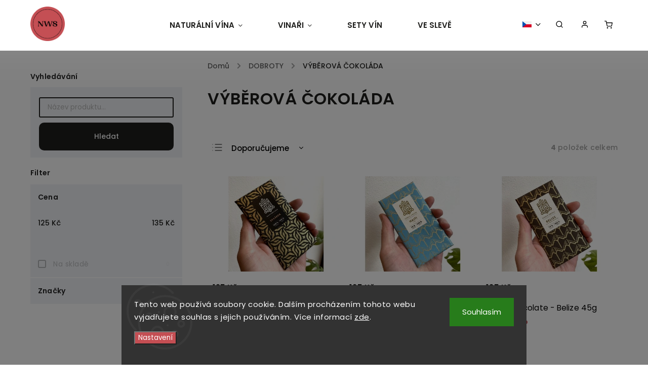

--- FILE ---
content_type: text/html; charset=utf-8
request_url: https://www.naturalwineshop.cz/cokolada/
body_size: 27777
content:
<!doctype html><html lang="cs" dir="ltr" class="header-background-light external-fonts-loaded"><head><meta charset="utf-8" /><meta name="viewport" content="width=device-width,initial-scale=1" /><title>Výběrová čokoláda | Natural Wine Shop</title><link rel="preconnect" href="https://cdn.myshoptet.com" /><link rel="dns-prefetch" href="https://cdn.myshoptet.com" /><link rel="preload" href="https://cdn.myshoptet.com/prj/dist/master/cms/libs/jquery/jquery-1.11.3.min.js" as="script" /><link href="https://cdn.myshoptet.com/prj/dist/master/cms/templates/frontend_templates/shared/css/font-face/poppins.css" rel="stylesheet"><link href="https://cdn.myshoptet.com/prj/dist/master/cms/templates/frontend_templates/shared/css/font-face/exo-2.css" rel="stylesheet"><script>
dataLayer = [];
dataLayer.push({'shoptet' : {
    "pageId": 903,
    "pageType": "category",
    "currency": "CZK",
    "currencyInfo": {
        "decimalSeparator": ",",
        "exchangeRate": 1,
        "priceDecimalPlaces": 2,
        "symbol": "K\u010d",
        "symbolLeft": 0,
        "thousandSeparator": " "
    },
    "language": "cs",
    "projectId": 366879,
    "category": {
        "guid": "85243426-d43d-11eb-90ab-b8ca3a6a5ac4",
        "path": "DOBROTY | V\u00ddB\u011aROV\u00c1 \u010cOKOL\u00c1DA",
        "parentCategoryGuid": "bb5752b8-8ef4-11eb-90ab-b8ca3a6a5ac4"
    },
    "cartInfo": {
        "id": null,
        "freeShipping": false,
        "freeShippingFrom": 2500,
        "leftToFreeGift": {
            "formattedPrice": "0 K\u010d",
            "priceLeft": 0
        },
        "freeGift": false,
        "leftToFreeShipping": {
            "priceLeft": 2500,
            "dependOnRegion": 0,
            "formattedPrice": "2 500 K\u010d"
        },
        "discountCoupon": [],
        "getNoBillingShippingPrice": {
            "withoutVat": 0,
            "vat": 0,
            "withVat": 0
        },
        "cartItems": [],
        "taxMode": "ORDINARY"
    },
    "cart": [],
    "customer": {
        "priceRatio": 1,
        "priceListId": 1,
        "groupId": null,
        "registered": false,
        "mainAccount": false
    }
}});
dataLayer.push({'cookie_consent' : {
    "marketing": "denied",
    "analytics": "denied"
}});
document.addEventListener('DOMContentLoaded', function() {
    shoptet.consent.onAccept(function(agreements) {
        if (agreements.length == 0) {
            return;
        }
        dataLayer.push({
            'cookie_consent' : {
                'marketing' : (agreements.includes(shoptet.config.cookiesConsentOptPersonalisation)
                    ? 'granted' : 'denied'),
                'analytics': (agreements.includes(shoptet.config.cookiesConsentOptAnalytics)
                    ? 'granted' : 'denied')
            },
            'event': 'cookie_consent'
        });
    });
});
</script>

<!-- Google Tag Manager -->
<script>(function(w,d,s,l,i){w[l]=w[l]||[];w[l].push({'gtm.start':
new Date().getTime(),event:'gtm.js'});var f=d.getElementsByTagName(s)[0],
j=d.createElement(s),dl=l!='dataLayer'?'&l='+l:'';j.async=true;j.src=
'https://www.googletagmanager.com/gtm.js?id='+i+dl;f.parentNode.insertBefore(j,f);
})(window,document,'script','dataLayer','GTM-NVSNLTK');</script>
<!-- End Google Tag Manager -->

<meta property="og:type" content="website"><meta property="og:site_name" content="naturalwineshop.cz"><meta property="og:url" content="https://www.naturalwineshop.cz/cokolada/"><meta property="og:title" content="Výběrová čokoláda | Natural Wine Shop"><meta name="author" content="Natural Wine Shop"><meta name="web_author" content="Shoptet.cz"><meta name="dcterms.rightsHolder" content="www.naturalwineshop.cz"><meta name="robots" content="index,follow"><meta property="og:image" content="https://www.naturalwineshop.cz/user/categories/orig/artboard_19_copy_8-9.png"><meta property="og:description" content="VÝBĚROVÁ ČOKOLÁDA, Natural Wine Shop"><meta name="description" content="VÝBĚROVÁ ČOKOLÁDA, Natural Wine Shop"><style>:root {--color-primary: #C44E53;--color-primary-h: 357;--color-primary-s: 50%;--color-primary-l: 54%;--color-primary-hover: #C44E53;--color-primary-hover-h: 357;--color-primary-hover-s: 50%;--color-primary-hover-l: 54%;--color-secondary: #C44E53;--color-secondary-h: 357;--color-secondary-s: 50%;--color-secondary-l: 54%;--color-secondary-hover: #C44E53;--color-secondary-hover-h: 357;--color-secondary-hover-s: 50%;--color-secondary-hover-l: 54%;--color-tertiary: #C44E53;--color-tertiary-h: 357;--color-tertiary-s: 50%;--color-tertiary-l: 54%;--color-tertiary-hover: #C44E53;--color-tertiary-hover-h: 357;--color-tertiary-hover-s: 50%;--color-tertiary-hover-l: 54%;--color-header-background: #ffffff;--template-font: "Poppins";--template-headings-font: "Exo 2";--header-background-url: url("[data-uri]");--cookies-notice-background: #1A1937;--cookies-notice-color: #F8FAFB;--cookies-notice-button-hover: #f5f5f5;--cookies-notice-link-hover: #27263f;--templates-update-management-preview-mode-content: "Náhled aktualizací šablony je aktivní pro váš prohlížeč."}</style>
    <script>var shoptet = shoptet || {};</script>
    <script src="https://cdn.myshoptet.com/prj/dist/master/shop/dist/main-3g-header.js.05f199e7fd2450312de2.js"></script>
<!-- User include --><!-- service 734(379) html code header -->
<script src="https://ajax.googleapis.com/ajax/libs/webfont/1.6.26/webfont.js"></script>

<style>
.not-working {background-color: black;color:white;width:100%;height:100%;position:fixed;top:0;left:0;z-index:9999999;text-align:center;padding:50px;}
</style>

<link rel="stylesheet" href="https://cdnjs.cloudflare.com/ajax/libs/twitter-bootstrap/4.4.1/css/bootstrap-grid.min.css" />
<link rel="stylesheet" href="https://code.jquery.com/ui/1.12.0/themes/smoothness/jquery-ui.min.css">
<link rel="stylesheet" href="https://cdn.myshoptet.com/usr/shoptet.tomashlad.eu/user/documents/extras/shoptet-font/font.css"/>
<link rel="stylesheet" href="https://cdn.jsdelivr.net/npm/slick-carousel@1.8.1/slick/slick.css" />

<link rel="stylesheet" href="https://cdn.myshoptet.com/usr/shoptet.tomashlad.eu/user/documents/extras/opal/animate.css">
<link rel="stylesheet" href="https://cdn.myshoptet.com/usr/shoptet.tomashlad.eu/user/documents/extras/opal/screen.min.css?v=1494">

<style>

@media only screen and (max-width: 767px) {
.top-navigation-menu {
    display: none !important;
}
}


body, .search fieldset input, input, .form-control, button, .button {
        font-family: 'Poppins', sans-serif;
    }

select {
    font: 500 14px Poppins;
}


.flags .flag.flag-new, .welcome-wrapper h1:before, input[type="checkbox"]:checked:after, .cart-table .related .cart-related-button .btn, .ordering-process .cart-content.checkout-box-wrapper,  .ordering-process .checkout-box, .top-navigation-bar .nav-part .top-navigation-tools .top-nav-button-account, .ordering-process .cart-empty .col-md-4 .cart-content, .in-klient #content table thead, .in-objednavky #content table thead, .in-klient-hodnoceni #content table thead, .in-klient-diskuze #content table thead, .ui-slider-horizontal .ui-slider-range {
background-color: #C44E53;
}

.button, .products .product button, .products .product .btn, .btn.btn-primary, button, .btn, .btn-primary, #filters #clear-filters a {
background-color: #C44E53;
}

.button:hover, .products .product button:hover, .products .product .btn:hover, .btn.btn-primary:hover, button:hover, .btn:hover, btn-primary:hover, .products .product .btn:hover, #filters #clear-filters a:hover {
background-color: #C44E53;
color: #fff;
}

.hp-ratings.container .ratings-list .votes-wrap .vote-wrap .vote-header .vote-pic .vote-initials, #content-wrapper .vote-initials {
background-color: #C44E53 !important;
color: #fff !important;
}

 .flags .flag.flag-new:after, .menu-helper ul li a:hover {
    color:  #C44E53 !important;
}

.product-top .add-to-cart button:hover, .add-to-cart-button.btn:hover, .cart-content .next-step .btn:hover {
    background: #C44E53;
}

.products-block.products .product button, .products-block.products .product .btn, .cart-content .next-step .btn, .product-top .add-to-cart button, .product-top .add-to-cart .btn {
    background: #C44E53;
}

.products-block.products .product button:hover, .products-block.products .product .btn:hover, .cart-content .next-step .btn:hover, .product-top .add-to-cart button:hover, .product-top .add-to-cart .btn:hover {
    background:  #C44E53;
}

a {
color: #222222;
}

.content-wrapper p a, .product-top .price-line .price-final, .subcategories li a:hover, .category-header input[type="radio"] + label:hover,  .ui-slider-horizontal .ui-slider-handle, .product-top .price-line .price-fina, .shp-tabs .shp-tab-link:hover, .type-detail .tab-content .detail-parameters th a, .type-detail .tab-content .detail-parameters td a, .product-top .p-detail-info > div a, .sidebar .filters-wrapper .toggle-filters {
color: #C44E53;
}

.sidebar .box.client-center-box ul .logout a {
color: #C44E53 !important;
}

a:hover, #header .navigation-buttons .btn .cart-price, .products .product .ratings-wrapper .stars .star, .product-top .p-detail-info .stars-wrapper .stars .star, .products .product .prices .price-final strong, ol.top-products li a strong, .categories .topic.active > a, .categories ul.expanded li.active a, .product-top .p-detail-info > div:last-child a, ol.cart-header li.active strong span, ul.manufacturers h2, #navigation ul.menu-level-1 > li > a:hover  {
color: #C44E53;
}

#header .navigation-buttons .btn.cart-count i, #ratingWrapper .link-like {
cursor: pointer,;
background: #C44E53;
color: #fff;
}

#header .navigation-buttons .btn:before, .category-header input[type="radio"]:checked + label, .shp-tabs-holder ul.shp-tabs li.active a {
cursor: pointer,;
color: #C44E53;
}

.shp-tabs-holder ul.shp-tabs li.active a {
border-color: #C44E53;
}

input[type="checkbox"]:checked:before, input[type="checkbox"]:checked + label::before, input[type="radio"]:checked + label::before, .sidebar .box.client-center-box ul .logout a, .sidebar .filters-wrapper .toggle-filters {
  border-color: #C44E53;
}

#carousel .carousel-slide-caption h2:before,
.h4::after, .content h4::after, .category-title::after, .p-detail-inner h1::after, h1:after, article h1::after, h4.homepage-group-title::after, .h4.homepage-group-title::after, footer h4:before, .products-related-header:after, ol.cart-header li.active strong span::before, ol.cart-header li.completed a span::before, input[type="checkbox"]:checked + label::after, input[type="radio"]:checked + label::after, .latest-contribution-wrapper h2:before, .price-range > div {
    background: #C44E53;
}

.sidebar .box-poll .poll-result > div {
  border-color: #C44E53;
  background-color: #C44E53;
}

@media only screen and (max-width: 768px) {
.top-navigation-bar .nav-part .responsive-tools a[data-target="navigation"] {
    background: #C44E53;
}
}
@media only screen and (max-width: 767px) {
.search-window-visible .search {overflow:visible !important;}
}

.required-asterisk:after {content: "*";padding-left: 0.5ch;color: #d63500;}
.copyright .podpis {display:block !important;}
.product-top .social-buttons-wrapper .social-buttons {z-index:1;}
#filters .slider-wrapper {width:100%;}
.footer-socials .contact-box>strong {display: none;}
.footer-banners .footer-banner img {width: 100%;max-width: 100%;height: auto;max-height: none;}
  .filters-unveil-button-wrapper a.unveil-button {line-height:55px;}
.newsletter .sr-only {clip: auto;height: auto;margin: 0;overflow: auto;position: relative;width: auto;}
.extended-banner-texts:empty {display:none;}
.extended-banner-texts < span:empty {display:none;}
.footer-links-icons {display:none;}
.advanced-filters-wrapper>div {padding-top:3px;}
.extended-banner-texts:empty {display: none !important;}
#carousel a {color: white;}
footer #formLogin .btn, footer #formLogin button, footer .search .btn, footer .search button {
    text-align: center;
    padding: 0 10px;
}
.sidebar-inner .subscribe-form button {padding:0;}
.in-index .products-block.products .slick-track {display:flex;}
.wrong-template {
    text-align: center;
    padding: 30px;
    background: #000;
    color: #fff;
    font-size: 20px;
    position: fixed;
    width: 100%;
    height: 100%;
    z-index: 99999999;
    top: 0;
    left: 0;
    padding-top: 20vh;
}
.wrong-template span {
    display: block;
    font-size: 15px;
    margin-top: 25px;
    opacity: 0.7;
}
.wrong-template span a {color: #fff; text-decoration: underline;}
@media only screen and (max-width: 1200px) {
    .type-detail .shp-tabs-wrapper .row {
        width:100%
    }
}
.advanced-parameter-inner img, .products-inline img {height:auto;}
img {height: auto;}
</style>
<style>
#carousel .carousel-inner:not(.tokyo-tools) {min-height:0 !important;}
#checkoutContent .form-group .form-control.hide {display: none;}
</style>
<!-- api 427(81) html code header -->
<link rel="stylesheet" href="https://cdn.myshoptet.com/usr/api2.dklab.cz/user/documents/_doplnky/instagram/366879/12/366879_12.css" type="text/css" /><style>
        :root {
            --dklab-instagram-header-color: #000000;  
            --dklab-instagram-header-background: #DDDDDD;  
            --dklab-instagram-font-weight: 700;
            --dklab-instagram-font-size: 180%;
            --dklab-instagram-logoUrl: url(https://cdn.myshoptet.com/usr/api2.dklab.cz/user/documents/_doplnky/instagram/img/logo-duha.png); 
            --dklab-instagram-logo-size-width: 40px;
            --dklab-instagram-logo-size-height: 40px;                        
            --dklab-instagram-hover-content: "\e902";                        
            --dklab-instagram-padding: 0px;                        
            --dklab-instagram-border-color: #888888;
            
        }
        </style>
<!-- service 427(81) html code header -->
<link rel="stylesheet" href="https://cdn.myshoptet.com/usr/api2.dklab.cz/user/documents/_doplnky/instagram/font/instagramplus.css" type="text/css" />

<!-- project html code header -->
<link rel="stylesheet" href="https://cdn.myshoptet.com/usr/shoptet.tomashlad.eu/user/documents/extras/opal/banners-default.css?v=9">
<style>

.normal-banners-line .banner-wrapper img {
    max-height: 100%;
}

.flags.flags-extra {
display: none;
}

.footer-banners .footer-banner a:hover img { opacity: .95;}
.newsletter {background: #fff;}

@media (min-width: 992px){
.type-detail .description-inner {
    min-width: 1100px;
}

.type-detail .shp-tabs-wrapper .basic-description {
    width: 70%;
    padding-right: 80px;
}

.type-detail .tab-content .detail-parameters {
    margin-top: 10px;
}
.extended-description{
		width: 30%;
}
}

.custom-banners-line .custom-banner .banner-caption {
	background: hsla(0,0%,100%,.60);
	max-width: 400px;
}

#carousel .carousel-slide-caption, #carousel .extended-banner-texts {
	  background: hsla(0,0%,100%,.60);
    max-width: 600px;
}

.hp-bottom-banner .banner-caption, .hp-middle-banner .banner-caption {
	  background: hsla(0,0%,100%,.60);
}

.newsletter {
    padding: 25px 0px;
    max-width: 1715px;
}

@media only screen and (max-width: 1800px){
.newsletter { margin: 0 58px 0px}
}
</style>

<script>
    var defaultProductsImages = true;
</script>

<script>
    var productsVariantsCount = 5;
</script>
<!-- /User include --><link rel="shortcut icon" href="/favicon.ico" type="image/x-icon" /><link rel="canonical" href="https://www.naturalwineshop.cz/cokolada/" /><link rel="alternate" hreflang="cs" href="https://www.naturalwineshop.cz/cokolada/" /><link rel="alternate" hreflang="en" href="https://www.naturalwineshop.cz/en/chocolate/" /><link rel="alternate" hreflang="x-default" href="https://www.naturalwineshop.cz/cokolada/" /><script>!function(){var t={9196:function(){!function(){var t=/\[object (Boolean|Number|String|Function|Array|Date|RegExp)\]/;function r(r){return null==r?String(r):(r=t.exec(Object.prototype.toString.call(Object(r))))?r[1].toLowerCase():"object"}function n(t,r){return Object.prototype.hasOwnProperty.call(Object(t),r)}function e(t){if(!t||"object"!=r(t)||t.nodeType||t==t.window)return!1;try{if(t.constructor&&!n(t,"constructor")&&!n(t.constructor.prototype,"isPrototypeOf"))return!1}catch(t){return!1}for(var e in t);return void 0===e||n(t,e)}function o(t,r,n){this.b=t,this.f=r||function(){},this.d=!1,this.a={},this.c=[],this.e=function(t){return{set:function(r,n){u(c(r,n),t.a)},get:function(r){return t.get(r)}}}(this),i(this,t,!n);var e=t.push,o=this;t.push=function(){var r=[].slice.call(arguments,0),n=e.apply(t,r);return i(o,r),n}}function i(t,n,o){for(t.c.push.apply(t.c,n);!1===t.d&&0<t.c.length;){if("array"==r(n=t.c.shift()))t:{var i=n,a=t.a;if("string"==r(i[0])){for(var f=i[0].split("."),s=f.pop(),p=(i=i.slice(1),0);p<f.length;p++){if(void 0===a[f[p]])break t;a=a[f[p]]}try{a[s].apply(a,i)}catch(t){}}}else if("function"==typeof n)try{n.call(t.e)}catch(t){}else{if(!e(n))continue;for(var l in n)u(c(l,n[l]),t.a)}o||(t.d=!0,t.f(t.a,n),t.d=!1)}}function c(t,r){for(var n={},e=n,o=t.split("."),i=0;i<o.length-1;i++)e=e[o[i]]={};return e[o[o.length-1]]=r,n}function u(t,o){for(var i in t)if(n(t,i)){var c=t[i];"array"==r(c)?("array"==r(o[i])||(o[i]=[]),u(c,o[i])):e(c)?(e(o[i])||(o[i]={}),u(c,o[i])):o[i]=c}}window.DataLayerHelper=o,o.prototype.get=function(t){var r=this.a;t=t.split(".");for(var n=0;n<t.length;n++){if(void 0===r[t[n]])return;r=r[t[n]]}return r},o.prototype.flatten=function(){this.b.splice(0,this.b.length),this.b[0]={},u(this.a,this.b[0])}}()}},r={};function n(e){var o=r[e];if(void 0!==o)return o.exports;var i=r[e]={exports:{}};return t[e](i,i.exports,n),i.exports}n.n=function(t){var r=t&&t.__esModule?function(){return t.default}:function(){return t};return n.d(r,{a:r}),r},n.d=function(t,r){for(var e in r)n.o(r,e)&&!n.o(t,e)&&Object.defineProperty(t,e,{enumerable:!0,get:r[e]})},n.o=function(t,r){return Object.prototype.hasOwnProperty.call(t,r)},function(){"use strict";n(9196)}()}();</script>    <!-- Global site tag (gtag.js) - Google Analytics -->
    <script async src="https://www.googletagmanager.com/gtag/js?id=UA-180467703-1"></script>
    <script>
        
        window.dataLayer = window.dataLayer || [];
        function gtag(){dataLayer.push(arguments);}
        

                    console.debug('default consent data');

            gtag('consent', 'default', {"ad_storage":"denied","analytics_storage":"denied","ad_user_data":"denied","ad_personalization":"denied","wait_for_update":500});
            dataLayer.push({
                'event': 'default_consent'
            });
        
        gtag('js', new Date());

                gtag('config', 'UA-180467703-1', { 'groups': "UA" });
        
        
                gtag('config', 'AW-516806017');
        
        
        
        
        
        
        
        
        
        
        
        
        
        
        
        
        
        
        document.addEventListener('DOMContentLoaded', function() {
            if (typeof shoptet.tracking !== 'undefined') {
                for (var id in shoptet.tracking.bannersList) {
                    gtag('event', 'view_promotion', {
                        "send_to": "UA",
                        "promotions": [
                            {
                                "id": shoptet.tracking.bannersList[id].id,
                                "name": shoptet.tracking.bannersList[id].name,
                                "position": shoptet.tracking.bannersList[id].position
                            }
                        ]
                    });
                }
            }

            shoptet.consent.onAccept(function(agreements) {
                if (agreements.length !== 0) {
                    console.debug('gtag consent accept');
                    var gtagConsentPayload =  {
                        'ad_storage': agreements.includes(shoptet.config.cookiesConsentOptPersonalisation)
                            ? 'granted' : 'denied',
                        'analytics_storage': agreements.includes(shoptet.config.cookiesConsentOptAnalytics)
                            ? 'granted' : 'denied',
                                                                                                'ad_user_data': agreements.includes(shoptet.config.cookiesConsentOptPersonalisation)
                            ? 'granted' : 'denied',
                        'ad_personalization': agreements.includes(shoptet.config.cookiesConsentOptPersonalisation)
                            ? 'granted' : 'denied',
                        };
                    console.debug('update consent data', gtagConsentPayload);
                    gtag('consent', 'update', gtagConsentPayload);
                    dataLayer.push(
                        { 'event': 'update_consent' }
                    );
                }
            });
        });
    </script>
</head><body class="desktop id-903 in-cokolada template-11 type-category multiple-columns-body columns-3 blank-mode blank-mode-css ums_forms_redesign--off ums_a11y_category_page--on ums_discussion_rating_forms--off ums_flags_display_unification--on ums_a11y_login--on mobile-header-version-0">
        <div id="fb-root"></div>
        <script>
            window.fbAsyncInit = function() {
                FB.init({
//                    appId            : 'your-app-id',
                    autoLogAppEvents : true,
                    xfbml            : true,
                    version          : 'v19.0'
                });
            };
        </script>
        <script async defer crossorigin="anonymous" src="https://connect.facebook.net/cs_CZ/sdk.js"></script>
<!-- Google Tag Manager (noscript) -->
<noscript><iframe src="https://www.googletagmanager.com/ns.html?id=GTM-NVSNLTK"
height="0" width="0" style="display:none;visibility:hidden"></iframe></noscript>
<!-- End Google Tag Manager (noscript) -->

    <div class="siteCookies siteCookies--bottom siteCookies--dark js-siteCookies" role="dialog" data-testid="cookiesPopup" data-nosnippet>
        <div class="siteCookies__form">
            <div class="siteCookies__content">
                <div class="siteCookies__text">
                    Tento web používá soubory cookie. Dalším procházením tohoto webu vyjadřujete souhlas s jejich používáním. Více informací <a href="https://366879.myshoptet.com/ochrana-osobnich-udaju/" target="_blank" rel="noopener noreferrer">zde</a>.
                </div>
                <p class="siteCookies__links">
                    <button class="siteCookies__link js-cookies-settings" aria-label="Nastavení cookies" data-testid="cookiesSettings">Nastavení</button>
                </p>
            </div>
            <div class="siteCookies__buttonWrap">
                                <button class="siteCookies__button js-cookiesConsentSubmit" value="all" aria-label="Přijmout cookies" data-testid="buttonCookiesAccept">Souhlasím</button>
            </div>
        </div>
        <script>
            document.addEventListener("DOMContentLoaded", () => {
                const siteCookies = document.querySelector('.js-siteCookies');
                document.addEventListener("scroll", shoptet.common.throttle(() => {
                    const st = document.documentElement.scrollTop;
                    if (st > 1) {
                        siteCookies.classList.add('siteCookies--scrolled');
                    } else {
                        siteCookies.classList.remove('siteCookies--scrolled');
                    }
                }, 100));
            });
        </script>
    </div>
<a href="#content" class="skip-link sr-only">Přejít na obsah</a><div class="overall-wrapper"><div class="user-action"><div class="container">
    <div class="user-action-in">
                    <div id="login" class="user-action-login popup-widget login-widget" role="dialog" aria-labelledby="loginHeading">
        <div class="popup-widget-inner">
                            <h2 id="loginHeading">Přihlášení k vašemu účtu</h2><div id="customerLogin"><form action="/action/Customer/Login/" method="post" id="formLoginIncluded" class="csrf-enabled formLogin" data-testid="formLogin"><input type="hidden" name="referer" value="" /><div class="form-group"><div class="input-wrapper email js-validated-element-wrapper no-label"><input type="email" name="email" class="form-control" autofocus placeholder="E-mailová adresa (např. jan@novak.cz)" data-testid="inputEmail" autocomplete="email" required /></div></div><div class="form-group"><div class="input-wrapper password js-validated-element-wrapper no-label"><input type="password" name="password" class="form-control" placeholder="Heslo" data-testid="inputPassword" autocomplete="current-password" required /><span class="no-display">Nemůžete vyplnit toto pole</span><input type="text" name="surname" value="" class="no-display" /></div></div><div class="form-group"><div class="login-wrapper"><button type="submit" class="btn btn-secondary btn-text btn-login" data-testid="buttonSubmit">Přihlásit se</button><div class="password-helper"><a href="/registrace/" data-testid="signup" rel="nofollow">Nová registrace</a><a href="/klient/zapomenute-heslo/" rel="nofollow">Zapomenuté heslo</a></div></div></div><div class="social-login-buttons"><div class="social-login-buttons-divider"><span>nebo</span></div><div class="form-group"><a href="/action/Social/login/?provider=Google" class="login-btn google" rel="nofollow"><span class="login-google-icon"></span><strong>Přihlásit se přes Google</strong></a></div></div></form>
</div>                    </div>
    </div>

                            <div id="cart-widget" class="user-action-cart popup-widget cart-widget loader-wrapper" data-testid="popupCartWidget" role="dialog" aria-hidden="true">
    <div class="popup-widget-inner cart-widget-inner place-cart-here">
        <div class="loader-overlay">
            <div class="loader"></div>
        </div>
    </div>

    <div class="cart-widget-button">
        <a href="/kosik/" class="btn btn-conversion" id="continue-order-button" rel="nofollow" data-testid="buttonNextStep">Pokračovat do košíku</a>
    </div>
</div>
            </div>
</div>
</div><div class="top-navigation-bar" data-testid="topNavigationBar">

    <div class="container">

        <div class="top-navigation-contacts">
            <strong>Zákaznická podpora:</strong><a href="tel:+420605771739" class="project-phone" aria-label="Zavolat na +420605771739" data-testid="contactboxPhone"><span>+420 605 771 739</span></a><a href="mailto:info@naturalwineshop.cz" class="project-email" data-testid="contactboxEmail"><span>info@naturalwineshop.cz</span></a>        </div>

                            <div class="top-navigation-menu">
                <div class="top-navigation-menu-trigger"></div>
                <ul class="top-navigation-bar-menu">
                                            <li class="top-navigation-menu-item-726">
                            <a href="/showroom-brno/">PRODEJNA BRNO</a>
                        </li>
                                            <li class="top-navigation-menu-item-1047">
                            <a href="/kontakty/">KONTAKTY</a>
                        </li>
                                            <li class="top-navigation-menu-item-864">
                            <a href="/doprava-a-platba/">DOPRAVA A PLATBA</a>
                        </li>
                                            <li class="top-navigation-menu-item-39">
                            <a href="/vseobecne-obchodni-podminky/">VŠEOBECNÉ OBCHODNÍ PODMÍNKY</a>
                        </li>
                                            <li class="top-navigation-menu-item-691">
                            <a href="/gdpr/">GDPR</a>
                        </li>
                                    </ul>
                <ul class="top-navigation-bar-menu-helper"></ul>
            </div>
        
        <div class="top-navigation-tools top-navigation-tools--language">
            <div class="responsive-tools">
                <a href="#" class="toggle-window" data-target="search" aria-label="Hledat" data-testid="linkSearchIcon"></a>
                                                            <a href="#" class="toggle-window" data-target="login"></a>
                                                    <a href="#" class="toggle-window" data-target="navigation" aria-label="Menu" data-testid="hamburgerMenu"></a>
            </div>
                <div class="languagesMenu">
        <button id="topNavigationDropdown" class="languagesMenu__flags" type="button" data-toggle="dropdown" aria-haspopup="true" aria-expanded="false">
            <svg aria-hidden="true" style="position: absolute; width: 0; height: 0; overflow: hidden;" version="1.1" xmlns="http://www.w3.org/2000/svg" xmlns:xlink="http://www.w3.org/1999/xlink"><defs><symbol id="shp-flag-CZ" viewBox="0 0 32 32"><title>CZ</title><path fill="#0052b4" style="fill: var(--color20, #0052b4)" d="M0 5.334h32v21.333h-32v-21.333z"></path><path fill="#d80027" style="fill: var(--color19, #d80027)" d="M32 16v10.666h-32l13.449-10.666z"></path><path fill="#f0f0f0" style="fill: var(--color21, #f0f0f0)" d="M32 5.334v10.666h-18.551l-13.449-10.666z"></path></symbol><symbol id="shp-flag-GB" viewBox="0 0 32 32"><title>GB</title><path fill="#f0f0f0" style="fill: var(--color21, #f0f0f0)" d="M0 5.333h32v21.334h-32v-21.334z"></path><path fill="#d80027" style="fill: var(--color19, #d80027)" d="M18 5.333h-4v8.667h-14v4h14v8.667h4v-8.667h14v-4h-14z"></path><path fill="#0052b4" style="fill: var(--color20, #0052b4)" d="M24.612 19.71l7.388 4.105v-4.105z"></path><path fill="#0052b4" style="fill: var(--color20, #0052b4)" d="M19.478 19.71l12.522 6.957v-1.967l-8.981-4.989z"></path><path fill="#0052b4" style="fill: var(--color20, #0052b4)" d="M28.665 26.666l-9.186-5.104v5.104z"></path><path fill="#f0f0f0" style="fill: var(--color21, #f0f0f0)" d="M19.478 19.71l12.522 6.957v-1.967l-8.981-4.989z"></path><path fill="#d80027" style="fill: var(--color19, #d80027)" d="M19.478 19.71l12.522 6.957v-1.967l-8.981-4.989z"></path><path fill="#0052b4" style="fill: var(--color20, #0052b4)" d="M5.646 19.71l-5.646 3.137v-3.137z"></path><path fill="#0052b4" style="fill: var(--color20, #0052b4)" d="M12.522 20.594v6.072h-10.929z"></path><path fill="#d80027" style="fill: var(--color19, #d80027)" d="M8.981 19.71l-8.981 4.989v1.967l12.522-6.957z"></path><path fill="#0052b4" style="fill: var(--color20, #0052b4)" d="M7.388 12.29l-7.388-4.105v4.105z"></path><path fill="#0052b4" style="fill: var(--color20, #0052b4)" d="M12.522 12.29l-12.522-6.957v1.967l8.981 4.989z"></path><path fill="#0052b4" style="fill: var(--color20, #0052b4)" d="M3.335 5.333l9.186 5.104v-5.104z"></path><path fill="#f0f0f0" style="fill: var(--color21, #f0f0f0)" d="M12.522 12.29l-12.522-6.957v1.967l8.981 4.989z"></path><path fill="#d80027" style="fill: var(--color19, #d80027)" d="M12.522 12.29l-12.522-6.957v1.967l8.981 4.989z"></path><path fill="#0052b4" style="fill: var(--color20, #0052b4)" d="M26.354 12.29l5.646-3.137v3.137z"></path><path fill="#0052b4" style="fill: var(--color20, #0052b4)" d="M19.478 11.405v-6.072h10.929z"></path><path fill="#d80027" style="fill: var(--color19, #d80027)" d="M23.019 12.29l8.981-4.989v-1.967l-12.522 6.957z"></path></symbol></defs></svg>
            <svg class="shp-flag shp-flag-CZ">
                <use xlink:href="#shp-flag-CZ"></use>
            </svg>
            <span class="caret"></span>
        </button>
        <div class="languagesMenu__content" aria-labelledby="topNavigationDropdown">
                            <div class="languagesMenu__box toggle-window js-languagesMenu__box" data-hover="true" data-target="currency">
                    <div class="languagesMenu__header languagesMenu__header--name">Měna</div>
                    <div class="languagesMenu__header languagesMenu__header--actual" data-toggle="dropdown">CZK<span class="caret"></span></div>
                    <ul class="languagesMenu__list languagesMenu__list--currency">
                                                    <li class="languagesMenu__list__item">
                                <a href="/action/Currency/changeCurrency/?currencyCode=CZK" rel="nofollow" class="languagesMenu__list__link languagesMenu__list__link--currency">CZK</a>
                            </li>
                                                    <li class="languagesMenu__list__item">
                                <a href="/action/Currency/changeCurrency/?currencyCode=EUR" rel="nofollow" class="languagesMenu__list__link languagesMenu__list__link--currency">EUR</a>
                            </li>
                                            </ul>
                </div>
                                        <div class="languagesMenu__box toggle-window js-languagesMenu__box" data-hover="true" data-target="language">
                    <div class="languagesMenu__header languagesMenu__header--name">Jazyk</div>
                    <div class="languagesMenu__header languagesMenu__header--actual" data-toggle="dropdown">
                                                                                    
                                    Čeština
                                
                                                                                                                                <span class="caret"></span>
                    </div>
                    <ul class="languagesMenu__list languagesMenu__list--language">
                                                    <li>
                                <a href="/action/Language/changeLanguage/?language=cs" rel="nofollow" class="languagesMenu__list__link">
                                    <svg class="shp-flag shp-flag-CZ">
                                        <use xlink:href="#shp-flag-CZ"></use>
                                    </svg>
                                    <span class="languagesMenu__list__name languagesMenu__list__name--actual">Čeština</span>
                                </a>
                            </li>
                                                    <li>
                                <a href="/action/Language/changeLanguage/?language=en" rel="nofollow" class="languagesMenu__list__link">
                                    <svg class="shp-flag shp-flag-GB">
                                        <use xlink:href="#shp-flag-GB"></use>
                                    </svg>
                                    <span class="languagesMenu__list__name">English</span>
                                </a>
                            </li>
                                            </ul>
                </div>
                    </div>
    </div>
            <button class="top-nav-button top-nav-button-login toggle-window" type="button" data-target="login" aria-haspopup="dialog" aria-controls="login" aria-expanded="false" data-testid="signin"><span>Přihlášení</span></button>        </div>

    </div>

</div>
<header id="header"><div class="container navigation-wrapper">
    <div class="header-top">
        <div class="site-name-wrapper">
            <div class="site-name"><a href="/" data-testid="linkWebsiteLogo"><img src="https://cdn.myshoptet.com/usr/www.naturalwineshop.cz/user/logos/artboard_19_copy_2-1.png" alt="Natural Wine Shop" fetchpriority="low" /></a></div>        </div>
        <div class="search" itemscope itemtype="https://schema.org/WebSite">
            <meta itemprop="headline" content="VÝBĚROVÁ ČOKOLÁDA"/><meta itemprop="url" content="https://www.naturalwineshop.cz"/><meta itemprop="text" content="VÝBĚROVÁ ČOKOLÁDA, Natural Wine Shop"/>            <form action="/action/ProductSearch/prepareString/" method="post"
    id="formSearchForm" class="search-form compact-form js-search-main"
    itemprop="potentialAction" itemscope itemtype="https://schema.org/SearchAction" data-testid="searchForm">
    <fieldset>
        <meta itemprop="target"
            content="https://www.naturalwineshop.cz/vyhledavani/?string={string}"/>
        <input type="hidden" name="language" value="cs"/>
        
            
<input
    type="search"
    name="string"
        class="query-input form-control search-input js-search-input"
    placeholder="Napište, co hledáte"
    autocomplete="off"
    required
    itemprop="query-input"
    aria-label="Vyhledávání"
    data-testid="searchInput"
>
            <button type="submit" class="btn btn-default" data-testid="searchBtn">Hledat</button>
        
    </fieldset>
</form>
        </div>
        <div class="navigation-buttons">
                
    <a href="/kosik/" class="btn btn-icon toggle-window cart-count" data-target="cart" data-hover="true" data-redirect="true" data-testid="headerCart" rel="nofollow" aria-haspopup="dialog" aria-expanded="false" aria-controls="cart-widget">
        
                <span class="sr-only">Nákupní košík</span>
        
            <span class="cart-price visible-lg-inline-block" data-testid="headerCartPrice">
                                    Prázdný košík                            </span>
        
    
            </a>
        </div>
    </div>
    <nav id="navigation" aria-label="Hlavní menu" data-collapsible="true"><div class="navigation-in menu"><ul class="menu-level-1" role="menubar" data-testid="headerMenuItems"><li class="menu-item-694 ext" role="none"><a href="/naturalni-vina/" data-testid="headerMenuItem" role="menuitem" aria-haspopup="true" aria-expanded="false"><b>NATURÁLNÍ VÍNA</b><span class="submenu-arrow"></span></a><ul class="menu-level-2" aria-label="NATURÁLNÍ VÍNA" tabindex="-1" role="menu"><li class="menu-item-697" role="none"><a href="/bila-vina/" class="menu-image" data-testid="headerMenuItem" tabindex="-1" aria-hidden="true"><img src="data:image/svg+xml,%3Csvg%20width%3D%22140%22%20height%3D%22100%22%20xmlns%3D%22http%3A%2F%2Fwww.w3.org%2F2000%2Fsvg%22%3E%3C%2Fsvg%3E" alt="" aria-hidden="true" width="140" height="100"  data-src="https://cdn.myshoptet.com/usr/www.naturalwineshop.cz/user/categories/thumb/artboard_19_copy_3.png" fetchpriority="low" /></a><div><a href="/bila-vina/" data-testid="headerMenuItem" role="menuitem"><span>BÍLÁ</span></a>
                        </div></li><li class="menu-item-700" role="none"><a href="/oranzova-vina/" class="menu-image" data-testid="headerMenuItem" tabindex="-1" aria-hidden="true"><img src="data:image/svg+xml,%3Csvg%20width%3D%22140%22%20height%3D%22100%22%20xmlns%3D%22http%3A%2F%2Fwww.w3.org%2F2000%2Fsvg%22%3E%3C%2Fsvg%3E" alt="" aria-hidden="true" width="140" height="100"  data-src="https://cdn.myshoptet.com/usr/www.naturalwineshop.cz/user/categories/thumb/artboard_19_copy_4.png" fetchpriority="low" /></a><div><a href="/oranzova-vina/" data-testid="headerMenuItem" role="menuitem"><span>ORANŽOVÁ</span></a>
                        </div></li><li class="menu-item-703" role="none"><a href="/ruzova-vina/" class="menu-image" data-testid="headerMenuItem" tabindex="-1" aria-hidden="true"><img src="data:image/svg+xml,%3Csvg%20width%3D%22140%22%20height%3D%22100%22%20xmlns%3D%22http%3A%2F%2Fwww.w3.org%2F2000%2Fsvg%22%3E%3C%2Fsvg%3E" alt="" aria-hidden="true" width="140" height="100"  data-src="https://cdn.myshoptet.com/usr/www.naturalwineshop.cz/user/categories/thumb/artboard_19_copy_5.png" fetchpriority="low" /></a><div><a href="/ruzova-vina/" data-testid="headerMenuItem" role="menuitem"><span>RŮŽOVÁ</span></a>
                        </div></li><li class="menu-item-706" role="none"><a href="/cervena-vina/" class="menu-image" data-testid="headerMenuItem" tabindex="-1" aria-hidden="true"><img src="data:image/svg+xml,%3Csvg%20width%3D%22140%22%20height%3D%22100%22%20xmlns%3D%22http%3A%2F%2Fwww.w3.org%2F2000%2Fsvg%22%3E%3C%2Fsvg%3E" alt="" aria-hidden="true" width="140" height="100"  data-src="https://cdn.myshoptet.com/usr/www.naturalwineshop.cz/user/categories/thumb/artboard_19_copy_2.png" fetchpriority="low" /></a><div><a href="/cervena-vina/" data-testid="headerMenuItem" role="menuitem"><span>ČERVENÁ</span></a>
                        </div></li><li class="menu-item-744 has-third-level" role="none"><a href="/sumiva-vina/" class="menu-image" data-testid="headerMenuItem" tabindex="-1" aria-hidden="true"><img src="data:image/svg+xml,%3Csvg%20width%3D%22140%22%20height%3D%22100%22%20xmlns%3D%22http%3A%2F%2Fwww.w3.org%2F2000%2Fsvg%22%3E%3C%2Fsvg%3E" alt="" aria-hidden="true" width="140" height="100"  data-src="https://cdn.myshoptet.com/usr/www.naturalwineshop.cz/user/categories/thumb/artboard_19_copy_6.png" fetchpriority="low" /></a><div><a href="/sumiva-vina/" data-testid="headerMenuItem" role="menuitem"><span>ŠUMIVÁ</span></a>
                                                    <ul class="menu-level-3" role="menu">
                                                                    <li class="menu-item-876" role="none">
                                        <a href="/pet-nat/" data-testid="headerMenuItem" role="menuitem">
                                            PET-NAT</a>,                                    </li>
                                                                    <li class="menu-item-879" role="none">
                                        <a href="/sekt/" data-testid="headerMenuItem" role="menuitem">
                                            SEKT</a>                                    </li>
                                                            </ul>
                        </div></li><li class="menu-item-759 has-third-level" role="none"><a href="/doplnky/" class="menu-image" data-testid="headerMenuItem" tabindex="-1" aria-hidden="true"><img src="data:image/svg+xml,%3Csvg%20width%3D%22140%22%20height%3D%22100%22%20xmlns%3D%22http%3A%2F%2Fwww.w3.org%2F2000%2Fsvg%22%3E%3C%2Fsvg%3E" alt="" aria-hidden="true" width="140" height="100"  data-src="https://cdn.myshoptet.com/usr/www.naturalwineshop.cz/user/categories/thumb/artboard_19_copy_8.png" fetchpriority="low" /></a><div><a href="/doplnky/" data-testid="headerMenuItem" role="menuitem"><span>DOPLŇKY</span></a>
                                                    <ul class="menu-level-3" role="menu">
                                                                    <li class="menu-item-888" role="none">
                                        <a href="/vyvrtky/" data-testid="headerMenuItem" role="menuitem">
                                            VÝVRTKY</a>,                                    </li>
                                                                    <li class="menu-item-891" role="none">
                                        <a href="/darkove-poukazy/" data-testid="headerMenuItem" role="menuitem">
                                            DÁRKOVÉ POUKAZY</a>,                                    </li>
                                                                    <li class="menu-item-933" role="none">
                                        <a href="/vstupenky/" data-testid="headerMenuItem" role="menuitem">
                                            VSTUPENKY</a>,                                    </li>
                                                                    <li class="menu-item-909" role="none">
                                        <a href="/merch/" data-testid="headerMenuItem" role="menuitem">
                                            MERCH</a>                                    </li>
                                                            </ul>
                        </div></li></ul></li>
<li class="menu-item-807 ext" role="none"><a href="/nasi-vinari/" data-testid="headerMenuItem" role="menuitem" aria-haspopup="true" aria-expanded="false"><b>VINAŘI</b><span class="submenu-arrow"></span></a><ul class="menu-level-2" aria-label="VINAŘI" tabindex="-1" role="menu"><li class="menu-item-810" role="none"><a href="/7-radku/" class="menu-image" data-testid="headerMenuItem" tabindex="-1" aria-hidden="true"><img src="data:image/svg+xml,%3Csvg%20width%3D%22140%22%20height%3D%22100%22%20xmlns%3D%22http%3A%2F%2Fwww.w3.org%2F2000%2Fsvg%22%3E%3C%2Fsvg%3E" alt="" aria-hidden="true" width="140" height="100"  data-src="https://cdn.myshoptet.com/usr/www.naturalwineshop.cz/user/categories/thumb/12116007_186133291720029_8807578182020015030_n.jpeg" fetchpriority="low" /></a><div><a href="/7-radku/" data-testid="headerMenuItem" role="menuitem"><span>7 Řádků</span></a>
                        </div></li><li class="menu-item-1059" role="none"><a href="/ales-kovar/" class="menu-image" data-testid="headerMenuItem" tabindex="-1" aria-hidden="true"><img src="data:image/svg+xml,%3Csvg%20width%3D%22140%22%20height%3D%22100%22%20xmlns%3D%22http%3A%2F%2Fwww.w3.org%2F2000%2Fsvg%22%3E%3C%2Fsvg%3E" alt="" aria-hidden="true" width="140" height="100"  data-src="https://cdn.myshoptet.com/usr/www.naturalwineshop.cz/user/categories/thumb/logo_2020_(kopie).jpg" fetchpriority="low" /></a><div><a href="/ales-kovar/" data-testid="headerMenuItem" role="menuitem"><span>Aleš Kovář</span></a>
                        </div></li><li class="menu-item-1134" role="none"><a href="/barnag/" class="menu-image" data-testid="headerMenuItem" tabindex="-1" aria-hidden="true"><img src="data:image/svg+xml,%3Csvg%20width%3D%22140%22%20height%3D%22100%22%20xmlns%3D%22http%3A%2F%2Fwww.w3.org%2F2000%2Fsvg%22%3E%3C%2Fsvg%3E" alt="" aria-hidden="true" width="140" height="100"  data-src="https://cdn.myshoptet.com/usr/www.naturalwineshop.cz/user/categories/thumb/bence_barnag_wines.jpg" fetchpriority="low" /></a><div><a href="/barnag/" data-testid="headerMenuItem" role="menuitem"><span>Barnag</span></a>
                        </div></li><li class="menu-item-939" role="none"><a href="/bencze-birtok/" class="menu-image" data-testid="headerMenuItem" tabindex="-1" aria-hidden="true"><img src="data:image/svg+xml,%3Csvg%20width%3D%22140%22%20height%3D%22100%22%20xmlns%3D%22http%3A%2F%2Fwww.w3.org%2F2000%2Fsvg%22%3E%3C%2Fsvg%3E" alt="" aria-hidden="true" width="140" height="100"  data-src="https://cdn.myshoptet.com/usr/www.naturalwineshop.cz/user/categories/thumb/bencze_naturalwine.jpg" fetchpriority="low" /></a><div><a href="/bencze-birtok/" data-testid="headerMenuItem" role="menuitem"><span>Bencze Birtok</span></a>
                        </div></li><li class="menu-item-1159" role="none"><a href="/benoit-camus/" class="menu-image" data-testid="headerMenuItem" tabindex="-1" aria-hidden="true"><img src="data:image/svg+xml,%3Csvg%20width%3D%22140%22%20height%3D%22100%22%20xmlns%3D%22http%3A%2F%2Fwww.w3.org%2F2000%2Fsvg%22%3E%3C%2Fsvg%3E" alt="" aria-hidden="true" width="140" height="100"  data-src="https://cdn.myshoptet.com/usr/www.naturalwineshop.cz/user/categories/thumb/benoit_camus_wine.jpg" fetchpriority="low" /></a><div><a href="/benoit-camus/" data-testid="headerMenuItem" role="menuitem"><span>Benoit Camus</span></a>
                        </div></li><li class="menu-item-987" role="none"><a href="/bergkloster/" class="menu-image" data-testid="headerMenuItem" tabindex="-1" aria-hidden="true"><img src="data:image/svg+xml,%3Csvg%20width%3D%22140%22%20height%3D%22100%22%20xmlns%3D%22http%3A%2F%2Fwww.w3.org%2F2000%2Fsvg%22%3E%3C%2Fsvg%3E" alt="" aria-hidden="true" width="140" height="100"  data-src="https://cdn.myshoptet.com/usr/www.naturalwineshop.cz/user/categories/thumb/ente_purple.jpg" fetchpriority="low" /></a><div><a href="/bergkloster/" data-testid="headerMenuItem" role="menuitem"><span>Bergkloster</span></a>
                        </div></li><li class="menu-item-1180" role="none"><a href="/bidule/" class="menu-image" data-testid="headerMenuItem" tabindex="-1" aria-hidden="true"><img src="data:image/svg+xml,%3Csvg%20width%3D%22140%22%20height%3D%22100%22%20xmlns%3D%22http%3A%2F%2Fwww.w3.org%2F2000%2Fsvg%22%3E%3C%2Fsvg%3E" alt="" aria-hidden="true" width="140" height="100"  data-src="https://cdn.myshoptet.com/usr/www.naturalwineshop.cz/user/categories/thumb/bidule-vino.png" fetchpriority="low" /></a><div><a href="/bidule/" data-testid="headerMenuItem" role="menuitem"><span>Bidule</span></a>
                        </div></li><li class="menu-item-1020" role="none"><a href="/bodegas-moraza/" class="menu-image" data-testid="headerMenuItem" tabindex="-1" aria-hidden="true"><img src="data:image/svg+xml,%3Csvg%20width%3D%22140%22%20height%3D%22100%22%20xmlns%3D%22http%3A%2F%2Fwww.w3.org%2F2000%2Fsvg%22%3E%3C%2Fsvg%3E" alt="" aria-hidden="true" width="140" height="100"  data-src="https://cdn.myshoptet.com/usr/www.naturalwineshop.cz/user/categories/thumb/bodegas_moraza_rioja_natural_wine.jpg" fetchpriority="low" /></a><div><a href="/bodegas-moraza/" data-testid="headerMenuItem" role="menuitem"><span>Bodegas Moraza</span></a>
                        </div></li><li class="menu-item-948" role="none"><a href="/bott-frigyes/" class="menu-image" data-testid="headerMenuItem" tabindex="-1" aria-hidden="true"><img src="data:image/svg+xml,%3Csvg%20width%3D%22140%22%20height%3D%22100%22%20xmlns%3D%22http%3A%2F%2Fwww.w3.org%2F2000%2Fsvg%22%3E%3C%2Fsvg%3E" alt="" aria-hidden="true" width="140" height="100"  data-src="https://cdn.myshoptet.com/usr/www.naturalwineshop.cz/user/categories/thumb/bott_frigyes_wine.jpg" fetchpriority="low" /></a><div><a href="/bott-frigyes/" data-testid="headerMenuItem" role="menuitem"><span>Bott Frigyes</span></a>
                        </div></li><li class="menu-item-1225" role="none"><a href="/braccia-rese/" class="menu-image" data-testid="headerMenuItem" tabindex="-1" aria-hidden="true"><img src="data:image/svg+xml,%3Csvg%20width%3D%22140%22%20height%3D%22100%22%20xmlns%3D%22http%3A%2F%2Fwww.w3.org%2F2000%2Fsvg%22%3E%3C%2Fsvg%3E" alt="" aria-hidden="true" width="140" height="100"  data-src="https://cdn.myshoptet.com/usr/www.naturalwineshop.cz/user/categories/thumb/48.jpg" fetchpriority="low" /></a><div><a href="/braccia-rese/" data-testid="headerMenuItem" role="menuitem"><span>Braccia Rese</span></a>
                        </div></li><li class="menu-item-1128" role="none"><a href="/clos-bateau/" class="menu-image" data-testid="headerMenuItem" tabindex="-1" aria-hidden="true"><img src="data:image/svg+xml,%3Csvg%20width%3D%22140%22%20height%3D%22100%22%20xmlns%3D%22http%3A%2F%2Fwww.w3.org%2F2000%2Fsvg%22%3E%3C%2Fsvg%3E" alt="" aria-hidden="true" width="140" height="100"  data-src="https://cdn.myshoptet.com/usr/www.naturalwineshop.cz/user/categories/thumb/clos_bateau_wine_beaujolais.jpg" fetchpriority="low" /></a><div><a href="/clos-bateau/" data-testid="headerMenuItem" role="menuitem"><span>Clos Bateau</span></a>
                        </div></li><li class="menu-item-1231" role="none"><a href="/d-b-schmitt/" class="menu-image" data-testid="headerMenuItem" tabindex="-1" aria-hidden="true"><img src="data:image/svg+xml,%3Csvg%20width%3D%22140%22%20height%3D%22100%22%20xmlns%3D%22http%3A%2F%2Fwww.w3.org%2F2000%2Fsvg%22%3E%3C%2Fsvg%3E" alt="" aria-hidden="true" width="140" height="100"  data-src="https://cdn.myshoptet.com/usr/www.naturalwineshop.cz/user/categories/thumb/bianka_daniel_schmitt_wine.png" fetchpriority="low" /></a><div><a href="/d-b-schmitt/" data-testid="headerMenuItem" role="menuitem"><span>D.B Schmitt</span></a>
                        </div></li><li class="menu-item-1137" role="none"><a href="/didier-grappe/" class="menu-image" data-testid="headerMenuItem" tabindex="-1" aria-hidden="true"><img src="data:image/svg+xml,%3Csvg%20width%3D%22140%22%20height%3D%22100%22%20xmlns%3D%22http%3A%2F%2Fwww.w3.org%2F2000%2Fsvg%22%3E%3C%2Fsvg%3E" alt="" aria-hidden="true" width="140" height="100"  data-src="https://cdn.myshoptet.com/usr/www.naturalwineshop.cz/user/categories/thumb/didier-grappe-logo.jpg" fetchpriority="low" /></a><div><a href="/didier-grappe/" data-testid="headerMenuItem" role="menuitem"><span>Didier Grappe</span></a>
                        </div></li><li class="menu-item-1104" role="none"><a href="/dluhe-grefty/" class="menu-image" data-testid="headerMenuItem" tabindex="-1" aria-hidden="true"><img src="data:image/svg+xml,%3Csvg%20width%3D%22140%22%20height%3D%22100%22%20xmlns%3D%22http%3A%2F%2Fwww.w3.org%2F2000%2Fsvg%22%3E%3C%2Fsvg%3E" alt="" aria-hidden="true" width="140" height="100"  data-src="https://cdn.myshoptet.com/usr/www.naturalwineshop.cz/user/categories/thumb/dluhe_grefty_mutenice_vino.jpg" fetchpriority="low" /></a><div><a href="/dluhe-grefty/" data-testid="headerMenuItem" role="menuitem"><span>Dlúhé Grefty</span></a>
                        </div></li><li class="menu-item-831" role="none"><a href="/dobra-vinice/" class="menu-image" data-testid="headerMenuItem" tabindex="-1" aria-hidden="true"><img src="data:image/svg+xml,%3Csvg%20width%3D%22140%22%20height%3D%22100%22%20xmlns%3D%22http%3A%2F%2Fwww.w3.org%2F2000%2Fsvg%22%3E%3C%2Fsvg%3E" alt="" aria-hidden="true" width="140" height="100"  data-src="https://cdn.myshoptet.com/usr/www.naturalwineshop.cz/user/categories/thumb/dobra-vinice-logo.png" fetchpriority="low" /></a><div><a href="/dobra-vinice/" data-testid="headerMenuItem" role="menuitem"><span>Dobrá Vinice</span></a>
                        </div></li><li class="menu-item-1165" role="none"><a href="/domaine-mada/" class="menu-image" data-testid="headerMenuItem" tabindex="-1" aria-hidden="true"><img src="data:image/svg+xml,%3Csvg%20width%3D%22140%22%20height%3D%22100%22%20xmlns%3D%22http%3A%2F%2Fwww.w3.org%2F2000%2Fsvg%22%3E%3C%2Fsvg%3E" alt="" aria-hidden="true" width="140" height="100"  data-src="https://cdn.myshoptet.com/usr/www.naturalwineshop.cz/user/categories/thumb/domaine_mada_wine.png" fetchpriority="low" /></a><div><a href="/domaine-mada/" data-testid="headerMenuItem" role="menuitem"><span>Domaine MADA</span></a>
                        </div></li><li class="menu-item-1213" role="none"><a href="/domaine-saurigny/" class="menu-image" data-testid="headerMenuItem" tabindex="-1" aria-hidden="true"><img src="data:image/svg+xml,%3Csvg%20width%3D%22140%22%20height%3D%22100%22%20xmlns%3D%22http%3A%2F%2Fwww.w3.org%2F2000%2Fsvg%22%3E%3C%2Fsvg%3E" alt="" aria-hidden="true" width="140" height="100"  data-src="https://cdn.myshoptet.com/usr/www.naturalwineshop.cz/user/categories/thumb/domaine_jerome_saurigny.png" fetchpriority="low" /></a><div><a href="/domaine-saurigny/" data-testid="headerMenuItem" role="menuitem"><span>Domaine Saurigny</span></a>
                        </div></li><li class="menu-item-957" role="none"><a href="/donatus/" class="menu-image" data-testid="headerMenuItem" tabindex="-1" aria-hidden="true"><img src="data:image/svg+xml,%3Csvg%20width%3D%22140%22%20height%3D%22100%22%20xmlns%3D%22http%3A%2F%2Fwww.w3.org%2F2000%2Fsvg%22%3E%3C%2Fsvg%3E" alt="" aria-hidden="true" width="140" height="100"  data-src="https://cdn.myshoptet.com/usr/www.naturalwineshop.cz/user/categories/thumb/donatus_vinarstvi.jpg" fetchpriority="low" /></a><div><a href="/donatus/" data-testid="headerMenuItem" role="menuitem"><span>Donatus</span></a>
                        </div></li><li class="menu-item-1014" role="none"><a href="/dva-duby/" class="menu-image" data-testid="headerMenuItem" tabindex="-1" aria-hidden="true"><img src="data:image/svg+xml,%3Csvg%20width%3D%22140%22%20height%3D%22100%22%20xmlns%3D%22http%3A%2F%2Fwww.w3.org%2F2000%2Fsvg%22%3E%3C%2Fsvg%3E" alt="" aria-hidden="true" width="140" height="100"  data-src="https://cdn.myshoptet.com/usr/www.naturalwineshop.cz/user/categories/thumb/dvaduby-logo.jpg" fetchpriority="low" /></a><div><a href="/dva-duby/" data-testid="headerMenuItem" role="menuitem"><span>Dva duby</span></a>
                        </div></li><li class="menu-item-1141" role="none"><a href="/florian-herzog/" class="menu-image" data-testid="headerMenuItem" tabindex="-1" aria-hidden="true"><img src="data:image/svg+xml,%3Csvg%20width%3D%22140%22%20height%3D%22100%22%20xmlns%3D%22http%3A%2F%2Fwww.w3.org%2F2000%2Fsvg%22%3E%3C%2Fsvg%3E" alt="" aria-hidden="true" width="140" height="100"  data-src="https://cdn.myshoptet.com/usr/www.naturalwineshop.cz/user/categories/thumb/florian_herzog_wine.jpg" fetchpriority="low" /></a><div><a href="/florian-herzog/" data-testid="headerMenuItem" role="menuitem"><span>Florian Herzog</span></a>
                        </div></li><li class="menu-item-1029" role="none"><a href="/glow-glow/" class="menu-image" data-testid="headerMenuItem" tabindex="-1" aria-hidden="true"><img src="data:image/svg+xml,%3Csvg%20width%3D%22140%22%20height%3D%22100%22%20xmlns%3D%22http%3A%2F%2Fwww.w3.org%2F2000%2Fsvg%22%3E%3C%2Fsvg%3E" alt="" aria-hidden="true" width="140" height="100"  data-src="https://cdn.myshoptet.com/usr/www.naturalwineshop.cz/user/categories/thumb/glow_glow_natural_wine.jpg" fetchpriority="low" /></a><div><a href="/glow-glow/" data-testid="headerMenuItem" role="menuitem"><span>Glow Glow</span></a>
                        </div></li><li class="menu-item-1181" role="none"><a href="/chito-s-gvino/" class="menu-image" data-testid="headerMenuItem" tabindex="-1" aria-hidden="true"><img src="data:image/svg+xml,%3Csvg%20width%3D%22140%22%20height%3D%22100%22%20xmlns%3D%22http%3A%2F%2Fwww.w3.org%2F2000%2Fsvg%22%3E%3C%2Fsvg%3E" alt="" aria-hidden="true" width="140" height="100"  data-src="https://cdn.myshoptet.com/usr/www.naturalwineshop.cz/user/categories/thumb/chito_s-gvino-bird_1-1.png" fetchpriority="low" /></a><div><a href="/chito-s-gvino/" data-testid="headerMenuItem" role="menuitem"><span>Chito&#039;s Gvino</span></a>
                        </div></li><li class="menu-item-870" role="none"><a href="/jaroslav-osicka/" class="menu-image" data-testid="headerMenuItem" tabindex="-1" aria-hidden="true"><img src="data:image/svg+xml,%3Csvg%20width%3D%22140%22%20height%3D%22100%22%20xmlns%3D%22http%3A%2F%2Fwww.w3.org%2F2000%2Fsvg%22%3E%3C%2Fsvg%3E" alt="" aria-hidden="true" width="140" height="100"  data-src="https://cdn.myshoptet.com/usr/www.naturalwineshop.cz/user/categories/thumb/barevne_osicka_2x.png" fetchpriority="low" /></a><div><a href="/jaroslav-osicka/" data-testid="headerMenuItem" role="menuitem"><span>Jaroslav Osička</span></a>
                        </div></li><li class="menu-item-1177" role="none"><a href="/joiseph/" class="menu-image" data-testid="headerMenuItem" tabindex="-1" aria-hidden="true"><img src="data:image/svg+xml,%3Csvg%20width%3D%22140%22%20height%3D%22100%22%20xmlns%3D%22http%3A%2F%2Fwww.w3.org%2F2000%2Fsvg%22%3E%3C%2Fsvg%3E" alt="" aria-hidden="true" width="140" height="100"  data-src="https://cdn.myshoptet.com/usr/www.naturalwineshop.cz/user/categories/thumb/joiseph-front.jpg" fetchpriority="low" /></a><div><a href="/joiseph/" data-testid="headerMenuItem" role="menuitem"><span>Joiseph</span></a>
                        </div></li><li class="menu-item-999" role="none"><a href="/krasna-hora/" class="menu-image" data-testid="headerMenuItem" tabindex="-1" aria-hidden="true"><img src="data:image/svg+xml,%3Csvg%20width%3D%22140%22%20height%3D%22100%22%20xmlns%3D%22http%3A%2F%2Fwww.w3.org%2F2000%2Fsvg%22%3E%3C%2Fsvg%3E" alt="" aria-hidden="true" width="140" height="100"  data-src="https://cdn.myshoptet.com/usr/www.naturalwineshop.cz/user/categories/thumb/krasna_hora_vinarstvi.jpg" fetchpriority="low" /></a><div><a href="/krasna-hora/" data-testid="headerMenuItem" role="menuitem"><span>Krásná hora</span></a>
                        </div></li><li class="menu-item-1149" role="none"><a href="/l-archetipo/" class="menu-image" data-testid="headerMenuItem" tabindex="-1" aria-hidden="true"><img src="data:image/svg+xml,%3Csvg%20width%3D%22140%22%20height%3D%22100%22%20xmlns%3D%22http%3A%2F%2Fwww.w3.org%2F2000%2Fsvg%22%3E%3C%2Fsvg%3E" alt="" aria-hidden="true" width="140" height="100"  data-src="https://cdn.myshoptet.com/usr/www.naturalwineshop.cz/user/categories/thumb/larchetipo_logo.jpg" fetchpriority="low" /></a><div><a href="/l-archetipo/" data-testid="headerMenuItem" role="menuitem"><span>L&#039;Archetipo</span></a>
                        </div></li><li class="menu-item-1162" role="none"><a href="/l-antica-quercia/" class="menu-image" data-testid="headerMenuItem" tabindex="-1" aria-hidden="true"><img src="data:image/svg+xml,%3Csvg%20width%3D%22140%22%20height%3D%22100%22%20xmlns%3D%22http%3A%2F%2Fwww.w3.org%2F2000%2Fsvg%22%3E%3C%2Fsvg%3E" alt="" aria-hidden="true" width="140" height="100"  data-src="https://cdn.myshoptet.com/usr/www.naturalwineshop.cz/user/categories/thumb/305260377_746328996697252_2097088900817013404_n.jpg" fetchpriority="low" /></a><div><a href="/l-antica-quercia/" data-testid="headerMenuItem" role="menuitem"><span>L’Antica Quercia</span></a>
                        </div></li><li class="menu-item-1204" role="none"><a href="/l-octavin/" class="menu-image" data-testid="headerMenuItem" tabindex="-1" aria-hidden="true"><img src="data:image/svg+xml,%3Csvg%20width%3D%22140%22%20height%3D%22100%22%20xmlns%3D%22http%3A%2F%2Fwww.w3.org%2F2000%2Fsvg%22%3E%3C%2Fsvg%3E" alt="" aria-hidden="true" width="140" height="100"  data-src="https://cdn.myshoptet.com/usr/www.naturalwineshop.cz/user/categories/thumb/loctavin_wine.png" fetchpriority="low" /></a><div><a href="/l-octavin/" data-testid="headerMenuItem" role="menuitem"><span>L&#039;Octavin</span></a>
                        </div></li><li class="menu-item-1234" role="none"><a href="/la-salada/" class="menu-image" data-testid="headerMenuItem" tabindex="-1" aria-hidden="true"><img src="data:image/svg+xml,%3Csvg%20width%3D%22140%22%20height%3D%22100%22%20xmlns%3D%22http%3A%2F%2Fwww.w3.org%2F2000%2Fsvg%22%3E%3C%2Fsvg%3E" alt="" aria-hidden="true" width="140" height="100"  data-src="https://cdn.myshoptet.com/usr/www.naturalwineshop.cz/user/categories/thumb/la_salada_wine.png" fetchpriority="low" /></a><div><a href="/la-salada/" data-testid="headerMenuItem" role="menuitem"><span>la Salada</span></a>
                        </div></li><li class="menu-item-1168" role="none"><a href="/les-cigales-dans-la-fourmili--re/" class="menu-image" data-testid="headerMenuItem" tabindex="-1" aria-hidden="true"><img src="data:image/svg+xml,%3Csvg%20width%3D%22140%22%20height%3D%22100%22%20xmlns%3D%22http%3A%2F%2Fwww.w3.org%2F2000%2Fsvg%22%3E%3C%2Fsvg%3E" alt="" aria-hidden="true" width="140" height="100"  data-src="https://cdn.myshoptet.com/usr/www.naturalwineshop.cz/user/categories/thumb/escarpolette-le-blanc-2014-1.jpg" fetchpriority="low" /></a><div><a href="/les-cigales-dans-la-fourmili--re/" data-testid="headerMenuItem" role="menuitem"><span>Les Cigales dans la Fourmilière</span></a>
                        </div></li><li class="menu-item-1174" role="none"><a href="/les-fr--res-soulier/" class="menu-image" data-testid="headerMenuItem" tabindex="-1" aria-hidden="true"><img src="data:image/svg+xml,%3Csvg%20width%3D%22140%22%20height%3D%22100%22%20xmlns%3D%22http%3A%2F%2Fwww.w3.org%2F2000%2Fsvg%22%3E%3C%2Fsvg%3E" alt="" aria-hidden="true" width="140" height="100"  data-src="https://cdn.myshoptet.com/usr/www.naturalwineshop.cz/user/categories/thumb/les_freres_soulier_logo.png" fetchpriority="low" /></a><div><a href="/les-fr--res-soulier/" data-testid="headerMenuItem" role="menuitem"><span>Les Frères Soulier</span></a>
                        </div></li><li class="menu-item-861" role="none"><a href="/vinarstvo-magula/" class="menu-image" data-testid="headerMenuItem" tabindex="-1" aria-hidden="true"><img src="data:image/svg+xml,%3Csvg%20width%3D%22140%22%20height%3D%22100%22%20xmlns%3D%22http%3A%2F%2Fwww.w3.org%2F2000%2Fsvg%22%3E%3C%2Fsvg%3E" alt="" aria-hidden="true" width="140" height="100"  data-src="https://cdn.myshoptet.com/usr/www.naturalwineshop.cz/user/categories/thumb/magula_logo_sk.png" fetchpriority="low" /></a><div><a href="/vinarstvo-magula/" data-testid="headerMenuItem" role="menuitem"><span>MAGULA</span></a>
                        </div></li><li class="menu-item-828" role="none"><a href="/martin-vajcner/" class="menu-image" data-testid="headerMenuItem" tabindex="-1" aria-hidden="true"><img src="data:image/svg+xml,%3Csvg%20width%3D%22140%22%20height%3D%22100%22%20xmlns%3D%22http%3A%2F%2Fwww.w3.org%2F2000%2Fsvg%22%3E%3C%2Fsvg%3E" alt="" aria-hidden="true" width="140" height="100"  data-src="https://cdn.myshoptet.com/usr/www.naturalwineshop.cz/user/categories/thumb/martin_vajcner_vino.jpg" fetchpriority="low" /></a><div><a href="/martin-vajcner/" data-testid="headerMenuItem" role="menuitem"><span>Martin Vajčner</span></a>
                        </div></li><li class="menu-item-1116" role="none"><a href="/marto/" class="menu-image" data-testid="headerMenuItem" tabindex="-1" aria-hidden="true"><img src="data:image/svg+xml,%3Csvg%20width%3D%22140%22%20height%3D%22100%22%20xmlns%3D%22http%3A%2F%2Fwww.w3.org%2F2000%2Fsvg%22%3E%3C%2Fsvg%3E" alt="" aria-hidden="true" width="140" height="100"  data-src="https://cdn.myshoptet.com/usr/www.naturalwineshop.cz/user/categories/thumb/marto_wines_logo.jpg" fetchpriority="low" /></a><div><a href="/marto/" data-testid="headerMenuItem" role="menuitem"><span>Marto Wines</span></a>
                        </div></li><li class="menu-item-1171" role="none"><a href="/mas-goma/" class="menu-image" data-testid="headerMenuItem" tabindex="-1" aria-hidden="true"><img src="data:image/svg+xml,%3Csvg%20width%3D%22140%22%20height%3D%22100%22%20xmlns%3D%22http%3A%2F%2Fwww.w3.org%2F2000%2Fsvg%22%3E%3C%2Fsvg%3E" alt="" aria-hidden="true" width="140" height="100"  data-src="https://cdn.myshoptet.com/usr/www.naturalwineshop.cz/user/categories/thumb/mas_goma_cava_wine.png" fetchpriority="low" /></a><div><a href="/mas-goma/" data-testid="headerMenuItem" role="menuitem"><span>Mas Gomà</span></a>
                        </div></li><li class="menu-item-858" role="none"><a href="/michal-bazalik/" class="menu-image" data-testid="headerMenuItem" tabindex="-1" aria-hidden="true"><img src="data:image/svg+xml,%3Csvg%20width%3D%22140%22%20height%3D%22100%22%20xmlns%3D%22http%3A%2F%2Fwww.w3.org%2F2000%2Fsvg%22%3E%3C%2Fsvg%3E" alt="" aria-hidden="true" width="140" height="100"  data-src="https://cdn.myshoptet.com/usr/www.naturalwineshop.cz/user/categories/thumb/baz__alik_logo-03-01.png" fetchpriority="low" /></a><div><a href="/michal-bazalik/" data-testid="headerMenuItem" role="menuitem"><span>Michal Bažalík</span></a>
                        </div></li><li class="menu-item-1122" role="none"><a href="/michal-kacetl/" class="menu-image" data-testid="headerMenuItem" tabindex="-1" aria-hidden="true"><img src="data:image/svg+xml,%3Csvg%20width%3D%22140%22%20height%3D%22100%22%20xmlns%3D%22http%3A%2F%2Fwww.w3.org%2F2000%2Fsvg%22%3E%3C%2Fsvg%3E" alt="" aria-hidden="true" width="140" height="100"  data-src="https://cdn.myshoptet.com/usr/www.naturalwineshop.cz/user/categories/thumb/kacetl_vino_logo.jpg" fetchpriority="low" /></a><div><a href="/michal-kacetl/" data-testid="headerMenuItem" role="menuitem"><span>Michal Kacetl</span></a>
                        </div></li><li class="menu-item-813" role="none"><a href="/milan-nestarec/" class="menu-image" data-testid="headerMenuItem" tabindex="-1" aria-hidden="true"><img src="data:image/svg+xml,%3Csvg%20width%3D%22140%22%20height%3D%22100%22%20xmlns%3D%22http%3A%2F%2Fwww.w3.org%2F2000%2Fsvg%22%3E%3C%2Fsvg%3E" alt="" aria-hidden="true" width="140" height="100"  data-src="https://cdn.myshoptet.com/usr/www.naturalwineshop.cz/user/categories/thumb/nestarec_logo-590x401.jpeg" fetchpriority="low" /></a><div><a href="/milan-nestarec/" data-testid="headerMenuItem" role="menuitem"><span>Milan Nestarec</span></a>
                        </div></li><li class="menu-item-1144" role="none"><a href="/mira/" class="menu-image" data-testid="headerMenuItem" tabindex="-1" aria-hidden="true"><img src="data:image/svg+xml,%3Csvg%20width%3D%22140%22%20height%3D%22100%22%20xmlns%3D%22http%3A%2F%2Fwww.w3.org%2F2000%2Fsvg%22%3E%3C%2Fsvg%3E" alt="" aria-hidden="true" width="140" height="100"  data-src="https://cdn.myshoptet.com/usr/www.naturalwineshop.cz/user/categories/thumb/mira-logo-3d-kopie.png" fetchpriority="low" /></a><div><a href="/mira/" data-testid="headerMenuItem" role="menuitem"><span>MIRA</span></a>
                        </div></li><li class="menu-item-816" role="none"><a href="/mirco-mariotti/" class="menu-image" data-testid="headerMenuItem" tabindex="-1" aria-hidden="true"><img src="data:image/svg+xml,%3Csvg%20width%3D%22140%22%20height%3D%22100%22%20xmlns%3D%22http%3A%2F%2Fwww.w3.org%2F2000%2Fsvg%22%3E%3C%2Fsvg%3E" alt="" aria-hidden="true" width="140" height="100"  data-src="https://cdn.myshoptet.com/usr/www.naturalwineshop.cz/user/categories/thumb/mirco-mariotti-logo.png" fetchpriority="low" /></a><div><a href="/mirco-mariotti/" data-testid="headerMenuItem" role="menuitem"><span>Mirco Mariotti</span></a>
                        </div></li><li class="menu-item-1157" role="none"><a href="/monology/" class="menu-image" data-testid="headerMenuItem" tabindex="-1" aria-hidden="true"><img src="data:image/svg+xml,%3Csvg%20width%3D%22140%22%20height%3D%22100%22%20xmlns%3D%22http%3A%2F%2Fwww.w3.org%2F2000%2Fsvg%22%3E%3C%2Fsvg%3E" alt="" aria-hidden="true" width="140" height="100"  data-src="https://cdn.myshoptet.com/usr/www.naturalwineshop.cz/user/categories/thumb/monology_vino.png" fetchpriority="low" /></a><div><a href="/monology/" data-testid="headerMenuItem" role="menuitem"><span>Monology</span></a>
                        </div></li><li class="menu-item-1035" role="none"><a href="/naboso/" class="menu-image" data-testid="headerMenuItem" tabindex="-1" aria-hidden="true"><img src="data:image/svg+xml,%3Csvg%20width%3D%22140%22%20height%3D%22100%22%20xmlns%3D%22http%3A%2F%2Fwww.w3.org%2F2000%2Fsvg%22%3E%3C%2Fsvg%3E" alt="" aria-hidden="true" width="140" height="100"  data-src="https://cdn.myshoptet.com/usr/www.naturalwineshop.cz/user/categories/thumb/naboso_logo_wine.png" fetchpriority="low" /></a><div><a href="/naboso/" data-testid="headerMenuItem" role="menuitem"><span>Naboso</span></a>
                        </div></li><li class="menu-item-993" role="none"><a href="/nibiru/" class="menu-image" data-testid="headerMenuItem" tabindex="-1" aria-hidden="true"><img src="data:image/svg+xml,%3Csvg%20width%3D%22140%22%20height%3D%22100%22%20xmlns%3D%22http%3A%2F%2Fwww.w3.org%2F2000%2Fsvg%22%3E%3C%2Fsvg%3E" alt="" aria-hidden="true" width="140" height="100"  data-src="https://cdn.myshoptet.com/usr/www.naturalwineshop.cz/user/categories/thumb/nibiru-logo-uai-258x258.jpg" fetchpriority="low" /></a><div><a href="/nibiru/" data-testid="headerMenuItem" role="menuitem"><span>Nibiru</span></a>
                        </div></li><li class="menu-item-1077" role="none"><a href="/ota-sevcik/" class="menu-image" data-testid="headerMenuItem" tabindex="-1" aria-hidden="true"><img src="data:image/svg+xml,%3Csvg%20width%3D%22140%22%20height%3D%22100%22%20xmlns%3D%22http%3A%2F%2Fwww.w3.org%2F2000%2Fsvg%22%3E%3C%2Fsvg%3E" alt="" aria-hidden="true" width="140" height="100"  data-src="https://cdn.myshoptet.com/usr/www.naturalwineshop.cz/user/categories/thumb/ota_sevcik_logo_1200x314_72dpi.png" fetchpriority="low" /></a><div><a href="/ota-sevcik/" data-testid="headerMenuItem" role="menuitem"><span>Ota Ševčík</span></a>
                        </div></li><li class="menu-item-1216" role="none"><a href="/patrick-bouju/" class="menu-image" data-testid="headerMenuItem" tabindex="-1" aria-hidden="true"><img src="data:image/svg+xml,%3Csvg%20width%3D%22140%22%20height%3D%22100%22%20xmlns%3D%22http%3A%2F%2Fwww.w3.org%2F2000%2Fsvg%22%3E%3C%2Fsvg%3E" alt="" aria-hidden="true" width="140" height="100"  data-src="https://cdn.myshoptet.com/usr/www.naturalwineshop.cz/user/categories/thumb/p-la-boheme-patrick-bouju-2022-706778.jpg" fetchpriority="low" /></a><div><a href="/patrick-bouju/" data-testid="headerMenuItem" role="menuitem"><span>Patrick Bouju</span></a>
                        </div></li><li class="menu-item-1147" role="none"><a href="/peter-nagyvaradi/" class="menu-image" data-testid="headerMenuItem" tabindex="-1" aria-hidden="true"><img src="data:image/svg+xml,%3Csvg%20width%3D%22140%22%20height%3D%22100%22%20xmlns%3D%22http%3A%2F%2Fwww.w3.org%2F2000%2Fsvg%22%3E%3C%2Fsvg%3E" alt="" aria-hidden="true" width="140" height="100"  data-src="https://cdn.myshoptet.com/usr/www.naturalwineshop.cz/user/categories/thumb/gmail.png" fetchpriority="low" /></a><div><a href="/peter-nagyvaradi/" data-testid="headerMenuItem" role="menuitem"><span>Peter Nagyváradi</span></a>
                        </div></li><li class="menu-item-1237" role="none"><a href="/petr-michalek/" class="menu-image" data-testid="headerMenuItem" tabindex="-1" aria-hidden="true"><img src="data:image/svg+xml,%3Csvg%20width%3D%22140%22%20height%3D%22100%22%20xmlns%3D%22http%3A%2F%2Fwww.w3.org%2F2000%2Fsvg%22%3E%3C%2Fsvg%3E" alt="" aria-hidden="true" width="140" height="100"  data-src="https://cdn.myshoptet.com/usr/www.naturalwineshop.cz/user/categories/thumb/logo_mich__lek.jpg" fetchpriority="low" /></a><div><a href="/petr-michalek/" data-testid="headerMenuItem" role="menuitem"><span>Petr Michálek</span></a>
                        </div></li><li class="menu-item-840" role="none"><a href="/petr-korab-ziva-hora/" class="menu-image" data-testid="headerMenuItem" tabindex="-1" aria-hidden="true"><img src="data:image/svg+xml,%3Csvg%20width%3D%22140%22%20height%3D%22100%22%20xmlns%3D%22http%3A%2F%2Fwww.w3.org%2F2000%2Fsvg%22%3E%3C%2Fsvg%3E" alt="" aria-hidden="true" width="140" height="100"  data-src="https://cdn.myshoptet.com/usr/www.naturalwineshop.cz/user/categories/thumb/18423806_459559411050527_7366608153206609791_n.png" fetchpriority="low" /></a><div><a href="/petr-korab-ziva-hora/" data-testid="headerMenuItem" role="menuitem"><span>Petr Koráb - Živá hora</span></a>
                        </div></li><li class="menu-item-1186" role="none"><a href="/peybonhomme-les-tours/" class="menu-image" data-testid="headerMenuItem" tabindex="-1" aria-hidden="true"><img src="data:image/svg+xml,%3Csvg%20width%3D%22140%22%20height%3D%22100%22%20xmlns%3D%22http%3A%2F%2Fwww.w3.org%2F2000%2Fsvg%22%3E%3C%2Fsvg%3E" alt="" aria-hidden="true" width="140" height="100"  data-src="https://cdn.myshoptet.com/usr/www.naturalwineshop.cz/user/categories/thumb/ch__teau_peybonhomme-les-tours.png" fetchpriority="low" /></a><div><a href="/peybonhomme-les-tours/" data-testid="headerMenuItem" role="menuitem"><span>Peybonhomme-Les-Tours</span></a>
                        </div></li><li class="menu-item-1095" role="none"><a href="/ploder-rosenberg/" class="menu-image" data-testid="headerMenuItem" tabindex="-1" aria-hidden="true"><img src="data:image/svg+xml,%3Csvg%20width%3D%22140%22%20height%3D%22100%22%20xmlns%3D%22http%3A%2F%2Fwww.w3.org%2F2000%2Fsvg%22%3E%3C%2Fsvg%3E" alt="" aria-hidden="true" width="140" height="100"  data-src="https://cdn.myshoptet.com/usr/www.naturalwineshop.cz/user/categories/thumb/ploder_logo.jpg" fetchpriority="low" /></a><div><a href="/ploder-rosenberg/" data-testid="headerMenuItem" role="menuitem"><span>Ploder - Rosenberg</span></a>
                        </div></li><li class="menu-item-1065" role="none"><a href="/punkista/" class="menu-image" data-testid="headerMenuItem" tabindex="-1" aria-hidden="true"><img src="data:image/svg+xml,%3Csvg%20width%3D%22140%22%20height%3D%22100%22%20xmlns%3D%22http%3A%2F%2Fwww.w3.org%2F2000%2Fsvg%22%3E%3C%2Fsvg%3E" alt="" aria-hidden="true" width="140" height="100"  data-src="https://cdn.myshoptet.com/usr/www.naturalwineshop.cz/user/categories/thumb/punkista_sekt_wine.png" fetchpriority="low" /></a><div><a href="/punkista/" data-testid="headerMenuItem" role="menuitem"><span>Punkista - Robert Osička</span></a>
                        </div></li><li class="menu-item-951" role="none"><a href="/quantum-winery/" class="menu-image" data-testid="headerMenuItem" tabindex="-1" aria-hidden="true"><img src="data:image/svg+xml,%3Csvg%20width%3D%22140%22%20height%3D%22100%22%20xmlns%3D%22http%3A%2F%2Fwww.w3.org%2F2000%2Fsvg%22%3E%3C%2Fsvg%3E" alt="" aria-hidden="true" width="140" height="100"  data-src="https://cdn.myshoptet.com/usr/www.naturalwineshop.cz/user/categories/thumb/quantum_winery_natural_wine.jpg" fetchpriority="low" /></a><div><a href="/quantum-winery/" data-testid="headerMenuItem" role="menuitem"><span>Quantum Winery</span></a>
                        </div></li><li class="menu-item-1089" role="none"><a href="/reka-koncz/" class="menu-image" data-testid="headerMenuItem" tabindex="-1" aria-hidden="true"><img src="data:image/svg+xml,%3Csvg%20width%3D%22140%22%20height%3D%22100%22%20xmlns%3D%22http%3A%2F%2Fwww.w3.org%2F2000%2Fsvg%22%3E%3C%2Fsvg%3E" alt="" aria-hidden="true" width="140" height="100"  data-src="https://cdn.myshoptet.com/usr/www.naturalwineshop.cz/user/categories/thumb/embeddedimage.png" fetchpriority="low" /></a><div><a href="/reka-koncz/" data-testid="headerMenuItem" role="menuitem"><span>Réka Koncz</span></a>
                        </div></li><li class="menu-item-1155" role="none"><a href="/richard-stavek/" class="menu-image" data-testid="headerMenuItem" tabindex="-1" aria-hidden="true"><img src="data:image/svg+xml,%3Csvg%20width%3D%22140%22%20height%3D%22100%22%20xmlns%3D%22http%3A%2F%2Fwww.w3.org%2F2000%2Fsvg%22%3E%3C%2Fsvg%3E" alt="" aria-hidden="true" width="140" height="100"  data-src="https://cdn.myshoptet.com/usr/www.naturalwineshop.cz/user/categories/thumb/richard_stavek_wine.jpg" fetchpriority="low" /></a><div><a href="/richard-stavek/" data-testid="headerMenuItem" role="menuitem"><span>Richard Stávek</span></a>
                        </div></li><li class="menu-item-1219" role="none"><a href="/romuald-valot/" class="menu-image" data-testid="headerMenuItem" tabindex="-1" aria-hidden="true"><img src="data:image/svg+xml,%3Csvg%20width%3D%22140%22%20height%3D%22100%22%20xmlns%3D%22http%3A%2F%2Fwww.w3.org%2F2000%2Fsvg%22%3E%3C%2Fsvg%3E" alt="" aria-hidden="true" width="140" height="100"  data-src="https://cdn.myshoptet.com/usr/www.naturalwineshop.cz/user/categories/thumb/romuald_valot_beaujolais.jpg" fetchpriority="low" /></a><div><a href="/romuald-valot/" data-testid="headerMenuItem" role="menuitem"><span>Romuald Valot</span></a>
                        </div></li><li class="menu-item-1110" role="none"><a href="/shadowfolk-vineyards/" class="menu-image" data-testid="headerMenuItem" tabindex="-1" aria-hidden="true"><img src="data:image/svg+xml,%3Csvg%20width%3D%22140%22%20height%3D%22100%22%20xmlns%3D%22http%3A%2F%2Fwww.w3.org%2F2000%2Fsvg%22%3E%3C%2Fsvg%3E" alt="" aria-hidden="true" width="140" height="100"  data-src="https://cdn.myshoptet.com/usr/www.naturalwineshop.cz/user/categories/thumb/shadowfolk_vineyards_mosela.jpg" fetchpriority="low" /></a><div><a href="/shadowfolk-vineyards/" data-testid="headerMenuItem" role="menuitem"><span>Shadowfolk Vineyards</span></a>
                        </div></li><li class="menu-item-966" role="none"><a href="/sklep-padesatosm/" class="menu-image" data-testid="headerMenuItem" tabindex="-1" aria-hidden="true"><img src="data:image/svg+xml,%3Csvg%20width%3D%22140%22%20height%3D%22100%22%20xmlns%3D%22http%3A%2F%2Fwww.w3.org%2F2000%2Fsvg%22%3E%3C%2Fsvg%3E" alt="" aria-hidden="true" width="140" height="100"  data-src="https://cdn.myshoptet.com/usr/www.naturalwineshop.cz/user/categories/thumb/sklep_58_pavlov_vino.jpg" fetchpriority="low" /></a><div><a href="/sklep-padesatosm/" data-testid="headerMenuItem" role="menuitem"><span>Sklep Padesátosm</span></a>
                        </div></li><li class="menu-item-825" role="none"><a href="/slobodne/" class="menu-image" data-testid="headerMenuItem" tabindex="-1" aria-hidden="true"><img src="data:image/svg+xml,%3Csvg%20width%3D%22140%22%20height%3D%22100%22%20xmlns%3D%22http%3A%2F%2Fwww.w3.org%2F2000%2Fsvg%22%3E%3C%2Fsvg%3E" alt="" aria-hidden="true" width="140" height="100"  data-src="https://cdn.myshoptet.com/usr/www.naturalwineshop.cz/user/categories/thumb/slobodne_vinarstvo_natural_wine.jpg" fetchpriority="low" /></a><div><a href="/slobodne/" data-testid="headerMenuItem" role="menuitem"><span>Slobodné vinárstvo</span></a>
                        </div></li><li class="menu-item-975" role="none"><a href="/strekov-1075/" class="menu-image" data-testid="headerMenuItem" tabindex="-1" aria-hidden="true"><img src="data:image/svg+xml,%3Csvg%20width%3D%22140%22%20height%3D%22100%22%20xmlns%3D%22http%3A%2F%2Fwww.w3.org%2F2000%2Fsvg%22%3E%3C%2Fsvg%3E" alt="" aria-hidden="true" width="140" height="100"  data-src="https://cdn.myshoptet.com/usr/www.naturalwineshop.cz/user/categories/thumb/strekov_1075_logo.jpg" fetchpriority="low" /></a><div><a href="/strekov-1075/" data-testid="headerMenuItem" role="menuitem"><span>Strekov 1075</span></a>
                        </div></li><li class="menu-item-1098" role="none"><a href="/strohmeier/" class="menu-image" data-testid="headerMenuItem" tabindex="-1" aria-hidden="true"><img src="data:image/svg+xml,%3Csvg%20width%3D%22140%22%20height%3D%22100%22%20xmlns%3D%22http%3A%2F%2Fwww.w3.org%2F2000%2Fsvg%22%3E%3C%2Fsvg%3E" alt="" aria-hidden="true" width="140" height="100"  data-src="https://cdn.myshoptet.com/usr/www.naturalwineshop.cz/user/categories/thumb/strohmeier_wine_logo_biodynamic.jpeg" fetchpriority="low" /></a><div><a href="/strohmeier/" data-testid="headerMenuItem" role="menuitem"><span>Strohmeier</span></a>
                        </div></li><li class="menu-item-849" role="none"><a href="/sumenjak/" class="menu-image" data-testid="headerMenuItem" tabindex="-1" aria-hidden="true"><img src="data:image/svg+xml,%3Csvg%20width%3D%22140%22%20height%3D%22100%22%20xmlns%3D%22http%3A%2F%2Fwww.w3.org%2F2000%2Fsvg%22%3E%3C%2Fsvg%3E" alt="" aria-hidden="true" width="140" height="100"  data-src="https://cdn.myshoptet.com/usr/www.naturalwineshop.cz/user/categories/thumb/phoca_thumb_l_sumenjak-logo_2.jpeg" fetchpriority="low" /></a><div><a href="/sumenjak/" data-testid="headerMenuItem" role="menuitem"><span>Šumenjak</span></a>
                        </div></li><li class="menu-item-963" role="none"><a href="/tomcsanyi-csaladi-birtok/" class="menu-image" data-testid="headerMenuItem" tabindex="-1" aria-hidden="true"><img src="data:image/svg+xml,%3Csvg%20width%3D%22140%22%20height%3D%22100%22%20xmlns%3D%22http%3A%2F%2Fwww.w3.org%2F2000%2Fsvg%22%3E%3C%2Fsvg%3E" alt="" aria-hidden="true" width="140" height="100"  data-src="https://cdn.myshoptet.com/usr/www.naturalwineshop.cz/user/categories/thumb/logo.png" fetchpriority="low" /></a><div><a href="/tomcsanyi-csaladi-birtok/" data-testid="headerMenuItem" role="menuitem"><span>Tomcsányi Családi Birtok</span></a>
                        </div></li><li class="menu-item-1198" role="none"><a href="/tommy-veron/" class="menu-image" data-testid="headerMenuItem" tabindex="-1" aria-hidden="true"><img src="data:image/svg+xml,%3Csvg%20width%3D%22140%22%20height%3D%22100%22%20xmlns%3D%22http%3A%2F%2Fwww.w3.org%2F2000%2Fsvg%22%3E%3C%2Fsvg%3E" alt="" aria-hidden="true" width="140" height="100"  data-src="https://cdn.myshoptet.com/usr/www.naturalwineshop.cz/user/categories/thumb/tommy_veron_anjou.png" fetchpriority="low" /></a><div><a href="/tommy-veron/" data-testid="headerMenuItem" role="menuitem"><span>Tommy Véron</span></a>
                        </div></li><li class="menu-item-942" role="none"><a href="/vaskapu/" class="menu-image" data-testid="headerMenuItem" tabindex="-1" aria-hidden="true"><img src="data:image/svg+xml,%3Csvg%20width%3D%22140%22%20height%3D%22100%22%20xmlns%3D%22http%3A%2F%2Fwww.w3.org%2F2000%2Fsvg%22%3E%3C%2Fsvg%3E" alt="" aria-hidden="true" width="140" height="100"  data-src="https://cdn.myshoptet.com/usr/www.naturalwineshop.cz/user/categories/thumb/vaskapu_naturalwine.jpg" fetchpriority="low" /></a><div><a href="/vaskapu/" data-testid="headerMenuItem" role="menuitem"><span>Vaskapu</span></a>
                        </div></li><li class="menu-item-981" role="none"><a href="/vino-cotar/" class="menu-image" data-testid="headerMenuItem" tabindex="-1" aria-hidden="true"><img src="data:image/svg+xml,%3Csvg%20width%3D%22140%22%20height%3D%22100%22%20xmlns%3D%22http%3A%2F%2Fwww.w3.org%2F2000%2Fsvg%22%3E%3C%2Fsvg%3E" alt="" aria-hidden="true" width="140" height="100"  data-src="https://cdn.myshoptet.com/usr/www.naturalwineshop.cz/user/categories/thumb/cotar-logo.png" fetchpriority="low" /></a><div><a href="/vino-cotar/" data-testid="headerMenuItem" role="menuitem"><span>Vina Čotar</span></a>
                        </div></li><li class="menu-item-837" role="none"><a href="/vina-herzanovi/" class="menu-image" data-testid="headerMenuItem" tabindex="-1" aria-hidden="true"><img src="data:image/svg+xml,%3Csvg%20width%3D%22140%22%20height%3D%22100%22%20xmlns%3D%22http%3A%2F%2Fwww.w3.org%2F2000%2Fsvg%22%3E%3C%2Fsvg%3E" alt="" aria-hidden="true" width="140" height="100"  data-src="https://cdn.myshoptet.com/usr/www.naturalwineshop.cz/user/categories/thumb/herzanovi_wine.jpg" fetchpriority="low" /></a><div><a href="/vina-herzanovi/" data-testid="headerMenuItem" role="menuitem"><span>Vína Herzánovi</span></a>
                        </div></li><li class="menu-item-834" role="none"><a href="/vinarstvi-petr-marada/" class="menu-image" data-testid="headerMenuItem" tabindex="-1" aria-hidden="true"><img src="data:image/svg+xml,%3Csvg%20width%3D%22140%22%20height%3D%22100%22%20xmlns%3D%22http%3A%2F%2Fwww.w3.org%2F2000%2Fsvg%22%3E%3C%2Fsvg%3E" alt="" aria-hidden="true" width="140" height="100"  data-src="https://cdn.myshoptet.com/usr/www.naturalwineshop.cz/user/categories/thumb/marada_2.png" fetchpriority="low" /></a><div><a href="/vinarstvi-petr-marada/" data-testid="headerMenuItem" role="menuitem"><span>Vinařství Petr Marada</span></a>
                        </div></li><li class="menu-item-855" role="none"><a href="/vinarstvi-smeska/" class="menu-image" data-testid="headerMenuItem" tabindex="-1" aria-hidden="true"><img src="data:image/svg+xml,%3Csvg%20width%3D%22140%22%20height%3D%22100%22%20xmlns%3D%22http%3A%2F%2Fwww.w3.org%2F2000%2Fsvg%22%3E%3C%2Fsvg%3E" alt="" aria-hidden="true" width="140" height="100"  data-src="https://cdn.myshoptet.com/usr/www.naturalwineshop.cz/user/categories/thumb/smeska.jpg" fetchpriority="low" /></a><div><a href="/vinarstvi-smeska/" data-testid="headerMenuItem" role="menuitem"><span>Vinařství Směska</span></a>
                        </div></li><li class="menu-item-1071" role="none"><a href="/vinarstvi-vykoukal/" class="menu-image" data-testid="headerMenuItem" tabindex="-1" aria-hidden="true"><img src="data:image/svg+xml,%3Csvg%20width%3D%22140%22%20height%3D%22100%22%20xmlns%3D%22http%3A%2F%2Fwww.w3.org%2F2000%2Fsvg%22%3E%3C%2Fsvg%3E" alt="" aria-hidden="true" width="140" height="100"  data-src="https://cdn.myshoptet.com/usr/www.naturalwineshop.cz/user/categories/thumb/vinarstvi_vykoukal_logo_vino.jpg" fetchpriority="low" /></a><div><a href="/vinarstvi-vykoukal/" data-testid="headerMenuItem" role="menuitem"><span>Vinařství Vykoukal</span></a>
                        </div></li><li class="menu-item-972" role="none"><a href="/syfany/" class="menu-image" data-testid="headerMenuItem" tabindex="-1" aria-hidden="true"><img src="data:image/svg+xml,%3Csvg%20width%3D%22140%22%20height%3D%22100%22%20xmlns%3D%22http%3A%2F%2Fwww.w3.org%2F2000%2Fsvg%22%3E%3C%2Fsvg%3E" alt="" aria-hidden="true" width="140" height="100"  data-src="https://cdn.myshoptet.com/usr/www.naturalwineshop.cz/user/categories/thumb/cropped-syfany-ico.png" fetchpriority="low" /></a><div><a href="/syfany/" data-testid="headerMenuItem" role="menuitem"><span>Vinařství Syfany</span></a>
                        </div></li><li class="menu-item-1011" role="none"><a href="/fidesser/" class="menu-image" data-testid="headerMenuItem" tabindex="-1" aria-hidden="true"><img src="data:image/svg+xml,%3Csvg%20width%3D%22140%22%20height%3D%22100%22%20xmlns%3D%22http%3A%2F%2Fwww.w3.org%2F2000%2Fsvg%22%3E%3C%2Fsvg%3E" alt="" aria-hidden="true" width="140" height="100"  data-src="https://cdn.myshoptet.com/usr/www.naturalwineshop.cz/user/categories/thumb/rot2.gif" fetchpriority="low" /></a><div><a href="/fidesser/" data-testid="headerMenuItem" role="menuitem"><span>Weingut Fidesser</span></a>
                        </div></li><li class="menu-item-822" role="none"><a href="/weingut-pittnauer/" class="menu-image" data-testid="headerMenuItem" tabindex="-1" aria-hidden="true"><img src="data:image/svg+xml,%3Csvg%20width%3D%22140%22%20height%3D%22100%22%20xmlns%3D%22http%3A%2F%2Fwww.w3.org%2F2000%2Fsvg%22%3E%3C%2Fsvg%3E" alt="" aria-hidden="true" width="140" height="100"  data-src="https://cdn.myshoptet.com/usr/www.naturalwineshop.cz/user/categories/thumb/pittnauer.jpg" fetchpriority="low" /></a><div><a href="/weingut-pittnauer/" data-testid="headerMenuItem" role="menuitem"><span>Weingut Pittnauer</span></a>
                        </div></li><li class="menu-item-1192" role="none"><a href="/vinarstvi-bystricky/" class="menu-image" data-testid="headerMenuItem" tabindex="-1" aria-hidden="true"><img src="data:image/svg+xml,%3Csvg%20width%3D%22140%22%20height%3D%22100%22%20xmlns%3D%22http%3A%2F%2Fwww.w3.org%2F2000%2Fsvg%22%3E%3C%2Fsvg%3E" alt="" aria-hidden="true" width="140" height="100"  data-src="https://cdn.myshoptet.com/prj/dist/master/cms/templates/frontend_templates/00/img/folder.svg" fetchpriority="low" /></a><div><a href="/vinarstvi-bystricky/" data-testid="headerMenuItem" role="menuitem"><span>Vinařství Bystřický</span></a>
                        </div></li><li class="menu-item-1222" role="none"><a href="/bbirbiciu/" class="menu-image" data-testid="headerMenuItem" tabindex="-1" aria-hidden="true"><img src="data:image/svg+xml,%3Csvg%20width%3D%22140%22%20height%3D%22100%22%20xmlns%3D%22http%3A%2F%2Fwww.w3.org%2F2000%2Fsvg%22%3E%3C%2Fsvg%3E" alt="" aria-hidden="true" width="140" height="100"  data-src="https://cdn.myshoptet.com/usr/www.naturalwineshop.cz/user/categories/thumb/logo_3x.png" fetchpriority="low" /></a><div><a href="/bbirbiciu/" data-testid="headerMenuItem" role="menuitem"><span>Bbirbiciú | Natural Wine Shop</span></a>
                        </div></li><li class="menu-item-1243" role="none"><a href="/vinarstvi-merinsky/" class="menu-image" data-testid="headerMenuItem" tabindex="-1" aria-hidden="true"><img src="data:image/svg+xml,%3Csvg%20width%3D%22140%22%20height%3D%22100%22%20xmlns%3D%22http%3A%2F%2Fwww.w3.org%2F2000%2Fsvg%22%3E%3C%2Fsvg%3E" alt="" aria-hidden="true" width="140" height="100"  data-src="https://cdn.myshoptet.com/prj/dist/master/cms/templates/frontend_templates/00/img/folder.svg" fetchpriority="low" /></a><div><a href="/vinarstvi-merinsky/" data-testid="headerMenuItem" role="menuitem"><span>Vinařství Měřínský</span></a>
                        </div></li><li class="menu-item-1246" role="none"><a href="/petr-kocarik/" class="menu-image" data-testid="headerMenuItem" tabindex="-1" aria-hidden="true"><img src="data:image/svg+xml,%3Csvg%20width%3D%22140%22%20height%3D%22100%22%20xmlns%3D%22http%3A%2F%2Fwww.w3.org%2F2000%2Fsvg%22%3E%3C%2Fsvg%3E" alt="" aria-hidden="true" width="140" height="100"  data-src="https://cdn.myshoptet.com/prj/dist/master/cms/templates/frontend_templates/00/img/folder.svg" fetchpriority="low" /></a><div><a href="/petr-kocarik/" data-testid="headerMenuItem" role="menuitem"><span>Petr Kočařík</span></a>
                        </div></li></ul></li>
<li class="menu-item-777" role="none"><a href="/vinne-sety/" data-testid="headerMenuItem" role="menuitem" aria-expanded="false"><b>SETY VÍN</b></a></li>
<li class="menu-item-1240" role="none"><a href="/ve-sleve/" data-testid="headerMenuItem" role="menuitem" aria-expanded="false"><b>VE SLEVĚ</b></a></li>
<li class="menu-item-792" role="none"><a href="/dalsi-dobroty/" data-testid="headerMenuItem" role="menuitem" aria-expanded="false"><b>DOBROTY</b></a></li>
<li class="menu-item-729" role="none"><a href="/poradame/" data-testid="headerMenuItem" role="menuitem" aria-expanded="false"><b>POŘÁDÁME</b></a></li>
<li class="menu-item-1083" role="none"><a href="/aktuality/" data-testid="headerMenuItem" role="menuitem" aria-expanded="false"><b>AKTUALITY Z NWS</b></a></li>
<li class="menu-item-756" role="none"><a href="/distribuce/" data-testid="headerMenuItem" role="menuitem" aria-expanded="false"><b>DISTRIBUCE VÍN</b></a></li>
<li class="menu-item-1047" role="none"><a href="/kontakty/" data-testid="headerMenuItem" role="menuitem" aria-expanded="false"><b>KONTAKTY</b></a></li>
<li class="ext" id="nav-manufacturers" role="none"><a href="https://www.naturalwineshop.cz/znacka/" data-testid="brandsText" role="menuitem"><b>Značky</b><span class="submenu-arrow"></span></a><ul class="menu-level-2" role="menu"><li role="none"><a href="/znacka/vinarstvi-merinsky/" data-testid="brandName" role="menuitem"><span>Vinařství Měřínský</span></a></li></ul>
</li></ul></div><span class="navigation-close"></span></nav><div class="menu-helper" data-testid="hamburgerMenu"><span>Více</span></div>
</div></header><!-- / header -->


                    <div class="container breadcrumbs-wrapper">
            <div class="breadcrumbs navigation-home-icon-wrapper" itemscope itemtype="https://schema.org/BreadcrumbList">
                                                                            <span id="navigation-first" data-basetitle="Natural Wine Shop" itemprop="itemListElement" itemscope itemtype="https://schema.org/ListItem">
                <a href="/" itemprop="item" class="navigation-home-icon"><span class="sr-only" itemprop="name">Domů</span></a>
                <span class="navigation-bullet">/</span>
                <meta itemprop="position" content="1" />
            </span>
                                <span id="navigation-1" itemprop="itemListElement" itemscope itemtype="https://schema.org/ListItem">
                <a href="/dalsi-dobroty/" itemprop="item" data-testid="breadcrumbsSecondLevel"><span itemprop="name">DOBROTY</span></a>
                <span class="navigation-bullet">/</span>
                <meta itemprop="position" content="2" />
            </span>
                                            <span id="navigation-2" itemprop="itemListElement" itemscope itemtype="https://schema.org/ListItem" data-testid="breadcrumbsLastLevel">
                <meta itemprop="item" content="https://www.naturalwineshop.cz/cokolada/" />
                <meta itemprop="position" content="3" />
                <span itemprop="name" data-title="VÝBĚROVÁ ČOKOLÁDA">VÝBĚROVÁ ČOKOLÁDA</span>
            </span>
            </div>
        </div>
    
<div id="content-wrapper" class="container content-wrapper">
    
    <div class="content-wrapper-in">
                                                <aside class="sidebar sidebar-left"  data-testid="sidebarMenu">
                                                                                                <div class="sidebar-inner">
                                                                                                        <div class="box box-bg-variant box-sm box-search"><div class="search search-widget" data-testid="searchWidget">
    <h4><span>Vyhledávání</span></h4>
            <form class="search-form compact-form" action="/action/ProductSearch/prepareString/" method="post" id="formSearchFormWidget" data-testid="searchFormWidget">
            <fieldset>
                <input type="hidden" name="language" value="cs" />
                                <input type="search" name="string" id="s-word" class="form-control js-search-input"
                    placeholder="Název produktu..."
                    autocomplete="off"
                    data-testid="searchInput"
                />
                                <button type="submit" class="btn btn-default" data-testid="searchBtn">Hledat</button>
            </fieldset>
        </form>
    </div>
</div>
                                                                                                                                                                            <div class="box box-bg-default box-sm box-filters"><div id="filters-default-position" data-filters-default-position="left"></div><div class="filters-wrapper"><div class="filters-unveil-button-wrapper" data-testid='buttonOpenFilter'><a href="#" class="btn btn-default unveil-button" data-unveil="filters" data-text="Zavřít filtr">Otevřít filtr </a></div><div id="filters" class="filters"><div class="slider-wrapper"><h4><span>Cena</span></h4><div class="slider-header"><span class="from"><span id="min">125</span> Kč</span><span class="to"><span id="max">135</span> Kč</span></div><div class="slider-content"><div id="slider" class="param-price-filter"></div></div><span id="currencyExchangeRate" class="no-display">1</span><span id="categoryMinValue" class="no-display">125</span><span id="categoryMaxValue" class="no-display">135</span></div><form action="/action/ProductsListing/setPriceFilter/" method="post" id="price-filter-form"><fieldset id="price-filter"><input type="hidden" value="125" name="priceMin" id="price-value-min" /><input type="hidden" value="135" name="priceMax" id="price-value-max" /><input type="hidden" name="referer" value="/cokolada/" /></fieldset></form><div class="filter-sections"><div class="filter-section filter-section-boolean"><div class="param-filter-top"><form action="/action/ProductsListing/setStockFilter/" method="post"><fieldset><div><input type="checkbox" value="1" name="stock" id="stock" data-url="https://www.naturalwineshop.cz/cokolada/?stock=1" data-filter-id="1" data-filter-code="stock"  disabled="disabled" autocomplete="off" /><label for="stock" class="filter-label disabled">Na skladě <span class="filter-count">0</span></label></div><input type="hidden" name="referer" value="/cokolada/" /></fieldset></form></div></div><div class="filter-section filter-section-button"><a href="#" class="chevron-after chevron-down-after toggle-filters" data-unveil="category-filter-hover">Rozbalit filtr</a></div><div id="category-filter-hover"><div id="manufacturer-filter" class="filter-section filter-section-manufacturer"><h4><span>Značky</span></h4><form action="/action/productsListing/setManufacturerFilter/" method="post"><fieldset><div><input data-url="https://www.naturalwineshop.cz/cokolada:ajala-chocolate/" data-filter-id="ajala-chocolate" data-filter-code="manufacturerId" type="checkbox" name="manufacturerId[]" id="manufacturerId[]ajala-chocolate" value="ajala-chocolate" autocomplete="off" /><label for="manufacturerId[]ajala-chocolate" class="filter-label">Ajala Chocolate&nbsp;<span class="filter-count">4</span></label></div><input type="hidden" name="referer" value="/cokolada/" /></fieldset></form></div><div class="filter-section filter-section-count"><div class="filter-total-count">        Položek k zobrazení: <strong>4</strong>
    </div>
</div>

</div></div></div></div></div>
                                                                    </div>
                                                            </aside>
                            <main id="content" class="content narrow">
                            <div class="category-top">
            <h1 class="category-title" data-testid="titleCategory">VÝBĚROVÁ ČOKOLÁDA</h1>
                            
                                
        </div>
<div class="category-content-wrapper">
                                        <div id="category-header" class="category-header">
    <div class="listSorting js-listSorting">
        <h2 class="sr-only" id="listSortingHeading">Řazení produktů</h2>
        <ul class="listSorting__controls" aria-labelledby="listSortingHeading">
                                            <li>
                    <button
                        type="button"
                        id="listSortingControl--date"
                        class="listSorting__control listSorting__control--current"
                        data-sort="-date"
                        data-url="https://www.naturalwineshop.cz/cokolada/?order=-date"
                        aria-label="Doporučujeme - Aktuálně nastavené řazení" aria-disabled="true">
                        Doporučujeme
                    </button>
                </li>
                                            <li>
                    <button
                        type="button"
                        id="listSortingControl-price"
                        class="listSorting__control"
                        data-sort="price"
                        data-url="https://www.naturalwineshop.cz/cokolada/?order=price"
                        >
                        Nejlevnější
                    </button>
                </li>
                                            <li>
                    <button
                        type="button"
                        id="listSortingControl--price"
                        class="listSorting__control"
                        data-sort="-price"
                        data-url="https://www.naturalwineshop.cz/cokolada/?order=-price"
                        >
                        Nejdražší
                    </button>
                </li>
                                            <li>
                    <button
                        type="button"
                        id="listSortingControl-bestseller"
                        class="listSorting__control"
                        data-sort="bestseller"
                        data-url="https://www.naturalwineshop.cz/cokolada/?order=bestseller"
                        >
                        Nejprodávanější
                    </button>
                </li>
                                            <li>
                    <button
                        type="button"
                        id="listSortingControl-name"
                        class="listSorting__control"
                        data-sort="name"
                        data-url="https://www.naturalwineshop.cz/cokolada/?order=name"
                        >
                        Abecedně
                    </button>
                </li>
                    </ul>
    </div>

            <div class="listItemsTotal">
            <strong>4</strong> položek celkem        </div>
    </div>
                            <div id="filters-wrapper"></div>
        
        <h2 id="productsListHeading" class="sr-only" tabindex="-1">Výpis produktů</h2>

        <div id="products" class="products products-page products-block" data-testid="productCards">
                            
        
                                                                        <div class="product">
    <div class="p" data-micro="product" data-micro-product-id="3084" data-micro-identifier="94a8e460-9fc2-11ec-83f4-bc97e1a74491" data-testid="productItem">
                    <a href="/ajala-ekvador-100--45g/" class="image">
                <img src="https://cdn.myshoptet.com/usr/www.naturalwineshop.cz/user/shop/detail/3084_ajala-chocolate-ekvador-100--45g.jpg?6228d147
" alt="Ajala Chocolate - Ekvádor 100% 45g" data-micro-image="https://cdn.myshoptet.com/usr/www.naturalwineshop.cz/user/shop/big/3084_ajala-chocolate-ekvador-100--45g.jpg?6228d147" width="423" height="318"  fetchpriority="high" />
                                    <meta id="ogImage" property="og:image" content="https://cdn.myshoptet.com/usr/www.naturalwineshop.cz/user/shop/big/3084_ajala-chocolate-ekvador-100--45g.jpg?6228d147" />
                                                                                                                                    
    

    


            </a>
        
        <div class="p-in">

            <div class="p-in-in">
                <a href="/ajala-ekvador-100--45g/" class="name" data-micro="url">
                    <span data-micro="name" data-testid="productCardName">
                          Ajala Chocolate - Ekvádor 100% 45g                    </span>
                </a>
                
            <div class="ratings-wrapper">
            
                        <div class="availability">
            <span style="color:#C44E53">
                Vyprodáno            </span>
                                                            </div>
            </div>
    
                            </div>

            <div class="p-bottom single-button">
                
                <div data-micro="offer"
    data-micro-price="135.00"
    data-micro-price-currency="CZK"
            data-micro-availability="https://schema.org/OutOfStock"
    >
                    <div class="prices">
                                                                                
                        
                        
                        
            <div class="price price-final" data-testid="productCardPrice">
        <strong>
                                        135 Kč
                    </strong>
            

        
    </div>


                        

                    </div>

                    

                                            <div class="p-tools">
                                                                                    
    
                                                                                            <a href="/ajala-ekvador-100--45g/" class="btn btn-primary" aria-hidden="true" tabindex="-1">Detail</a>
                                                    </div>
                    
                                                                                            <p class="p-desc" data-micro="description" data-testid="productCardShortDescr">
                                Čokoláda vyrobená z výběrových kakaových bobů z farmy Hacienda Limon ležící v Ekvádoru. Jedná se o nevšední 100% hořkou čokoládu s jemnou kyselostí až slaností.
                            </p>
                                                            

                </div>

            </div>

        </div>

        
    

                    <span class="no-display" data-micro="sku">3084</span>
    
    </div>
</div>
                                                    <div class="product">
    <div class="p" data-micro="product" data-micro-product-id="2979" data-micro-identifier="bc476428-93f2-11ec-9170-bc97e1a74491" data-testid="productItem">
                    <a href="/ajala-chocolate-haiti-45g/" class="image">
                <img src="https://cdn.myshoptet.com/usr/www.naturalwineshop.cz/user/shop/detail/2979_ajala-chocolate-haiti-45g.jpg?621500aa
" alt="Ajala Chocolate - Haiti 45g" data-micro-image="https://cdn.myshoptet.com/usr/www.naturalwineshop.cz/user/shop/big/2979_ajala-chocolate-haiti-45g.jpg?621500aa" width="423" height="318"  fetchpriority="low" />
                                                                                                                                    
    

    


            </a>
        
        <div class="p-in">

            <div class="p-in-in">
                <a href="/ajala-chocolate-haiti-45g/" class="name" data-micro="url">
                    <span data-micro="name" data-testid="productCardName">
                          Ajala Chocolate - Haiti 45g                    </span>
                </a>
                
            <div class="ratings-wrapper">
            
                        <div class="availability">
            <span style="color:#C44E53">
                Vyprodáno            </span>
                                                            </div>
            </div>
    
                            </div>

            <div class="p-bottom single-button">
                
                <div data-micro="offer"
    data-micro-price="125.00"
    data-micro-price-currency="CZK"
            data-micro-availability="https://schema.org/OutOfStock"
    >
                    <div class="prices">
                                                                                
                        
                        
                        
            <div class="price price-final" data-testid="productCardPrice">
        <strong>
                                        125 Kč
                    </strong>
            

        
    </div>


                        

                    </div>

                    

                                            <div class="p-tools">
                                                                                    
    
                                                                                            <a href="/ajala-chocolate-haiti-45g/" class="btn btn-primary" aria-hidden="true" tabindex="-1">Detail</a>
                                                    </div>
                    
                                                                                            <p class="p-desc" data-micro="description" data-testid="productCardShortDescr">
                                Čokoláda vyrobená z výběrových kakaových bobů z fermentační stanice PISA v Haiti. Chuťově lehčí s křupavější strukturou a ovocným aroma.
                            </p>
                                                            

                </div>

            </div>

        </div>

        
    

                    <span class="no-display" data-micro="sku">2979</span>
    
    </div>
</div>
                                                    <div class="product">
    <div class="p" data-micro="product" data-micro-product-id="2967" data-micro-identifier="62a06186-93ed-11ec-9a57-bc97e1a74491" data-testid="productItem">
                    <a href="/ajala-chocolate-belize-45g/" class="image">
                <img src="https://cdn.myshoptet.com/usr/www.naturalwineshop.cz/user/shop/detail/2967_ajala-chocolate-belize-45g.jpg?6215008a
" alt="Ajala Chocolate - Belize 45g" data-shp-lazy="true" data-micro-image="https://cdn.myshoptet.com/usr/www.naturalwineshop.cz/user/shop/big/2967_ajala-chocolate-belize-45g.jpg?6215008a" width="423" height="318"  fetchpriority="low" />
                                                                                                                                    
    

    


            </a>
        
        <div class="p-in">

            <div class="p-in-in">
                <a href="/ajala-chocolate-belize-45g/" class="name" data-micro="url">
                    <span data-micro="name" data-testid="productCardName">
                          Ajala Chocolate - Belize 45g                    </span>
                </a>
                
            <div class="ratings-wrapper">
            
                        <div class="availability">
            <span style="color:#C44E53">
                Vyprodáno            </span>
                                                            </div>
            </div>
    
                            </div>

            <div class="p-bottom single-button">
                
                <div data-micro="offer"
    data-micro-price="125.00"
    data-micro-price-currency="CZK"
            data-micro-availability="https://schema.org/OutOfStock"
    >
                    <div class="prices">
                                                                                
                        
                        
                        
            <div class="price price-final" data-testid="productCardPrice">
        <strong>
                                        125 Kč
                    </strong>
            

        
    </div>


                        

                    </div>

                    

                                            <div class="p-tools">
                                                                                    
    
                                                                                            <a href="/ajala-chocolate-belize-45g/" class="btn btn-primary" aria-hidden="true" tabindex="-1">Detail</a>
                                                    </div>
                    
                                                                                            <p class="p-desc" data-micro="description" data-testid="productCardShortDescr">
                                Čokoláda vyrobená z výběrových kakaových bobů z fermentační stanice Maya Mountain Cacao v Belize. Chuťově hodně šťavnatá s tóny červených bobulí a zralých banánů.
                            </p>
                                                            

                </div>

            </div>

        </div>

        
    

                    <span class="no-display" data-micro="sku">2967</span>
    
    </div>
</div>
                                                    <div class="product">
    <div class="p" data-micro="product" data-micro-product-id="2958" data-micro-identifier="1560d172-93ec-11ec-99c5-bc97e1a74491" data-testid="productItem">
                    <a href="/ajala-chocolate-dominikanska-republika-45g/" class="image">
                <img src="data:image/svg+xml,%3Csvg%20width%3D%22423%22%20height%3D%22318%22%20xmlns%3D%22http%3A%2F%2Fwww.w3.org%2F2000%2Fsvg%22%3E%3C%2Fsvg%3E" alt="Ajala Chocolate - Dominikánská Republika 45g" data-micro-image="https://cdn.myshoptet.com/usr/www.naturalwineshop.cz/user/shop/big/2958_ajala-chocolate-dominikanska-republika-45g.jpg?62150096" width="423" height="318"  data-src="https://cdn.myshoptet.com/usr/www.naturalwineshop.cz/user/shop/detail/2958_ajala-chocolate-dominikanska-republika-45g.jpg?62150096
" fetchpriority="low" />
                                                                                                                                    
    

    


            </a>
        
        <div class="p-in">

            <div class="p-in-in">
                <a href="/ajala-chocolate-dominikanska-republika-45g/" class="name" data-micro="url">
                    <span data-micro="name" data-testid="productCardName">
                          Ajala Chocolate - Dominikánská Republika 45g                    </span>
                </a>
                
            <div class="ratings-wrapper">
            
                        <div class="availability">
            <span style="color:#C44E53">
                Vyprodáno            </span>
                                                            </div>
            </div>
    
                            </div>

            <div class="p-bottom single-button">
                
                <div data-micro="offer"
    data-micro-price="125.00"
    data-micro-price-currency="CZK"
            data-micro-availability="https://schema.org/OutOfStock"
    >
                    <div class="prices">
                                                                                
                        
                        
                        
            <div class="price price-final" data-testid="productCardPrice">
        <strong>
                                        125 Kč
                    </strong>
            

        
    </div>


                        

                    </div>

                    

                                            <div class="p-tools">
                                                                                    
    
                                                                                            <a href="/ajala-chocolate-dominikanska-republika-45g/" class="btn btn-primary" aria-hidden="true" tabindex="-1">Detail</a>
                                                    </div>
                    
                                                                                            <p class="p-desc" data-micro="description" data-testid="productCardShortDescr">
                                Čokoláda vyrobená z výběrových kakaových bobů z fermentační stanice Öko-Caribe v Dominikánské Republice. Chuťově lehčí a peprná s tóny černého čaje.
                            </p>
                                                            

                </div>

            </div>

        </div>

        
    

                    <span class="no-display" data-micro="sku">2958</span>
    
    </div>
</div>
                        </div>
        <div class="listingControls" aria-labelledby="listingControlsHeading">
    <h3 id="listingControlsHeading" class="sr-only">Ovládací prvky výpisu</h3>

    
    <div class="itemsTotal">
        <strong>4</strong> položek celkem    </div>

    </div>
        </div>
                    </main>
    </div>
    
                                
    
</div>
        
        
                            <footer id="footer">
                    <h2 class="sr-only">Zápatí</h2>
                    
                                                                <div class="container footer-rows">
                            
    

<div class="site-name"><a href="/" data-testid="linkWebsiteLogo"><img src="data:image/svg+xml,%3Csvg%20width%3D%221%22%20height%3D%221%22%20xmlns%3D%22http%3A%2F%2Fwww.w3.org%2F2000%2Fsvg%22%3E%3C%2Fsvg%3E" alt="Natural Wine Shop" data-src="https://cdn.myshoptet.com/usr/www.naturalwineshop.cz/user/logos/artboard_19_copy_2-1.png" fetchpriority="low" /></a></div>
<div class="custom-footer elements-3">
                    
                
        <div class="custom-footer__newsletter extended">
                                                                                                                <div class="newsletter-header">
        <h4 class="topic"><span>Odebírat newsletter</span></h4>
        
    </div>
            <form action="/action/MailForm/subscribeToNewsletters/" method="post" id="formNewsletterWidget" class="subscribe-form compact-form">
    <fieldset>
        <input type="hidden" name="formId" value="2" />
                <span class="no-display">Nevyplňujte toto pole:</span>
        <input type="text" name="surname" class="no-display" />
        <div class="validator-msg-holder js-validated-element-wrapper">
            <input type="email" name="email" class="form-control" placeholder="Vaše e-mailová adresa" required />
        </div>
                                <br />
            <div>
                                    <div class="form-group js-validated-element-wrapper consents consents-first">
            <input
                type="hidden"
                name="consents[]"
                id="newsletterWidgetConsents42"
                value="42"
                                                        data-special-message="validatorConsent"
                            />
                                        <label for="newsletterWidgetConsents42" class="whole-width">
                                        Vložením e-mailové adresy souhlasíte s <a href="https://www.naturalwineshop.cz/gdpr/" target="_blank" rel="noopener noreferrer">podmínkami ochrany osobních údajů.</a>
                </label>
                    </div>
                </div>
                        <button type="submit" class="btn btn-default btn-arrow-right"><span class="sr-only">Přihlásit se</span></button>
    </fieldset>
</form>

    
                                                        </div>
                    
                
        <div class="custom-footer__articles ">
                                                                                                                        <h4><span>Info</span></h4>
    <ul>
                    <li><a href="/showroom-brno/">PRODEJNA BRNO</a></li>
                    <li><a href="/kontakty/">KONTAKTY</a></li>
                    <li><a href="/doprava-a-platba/">DOPRAVA A PLATBA</a></li>
                    <li><a href="/vseobecne-obchodni-podminky/">VŠEOBECNÉ OBCHODNÍ PODMÍNKY</a></li>
                    <li><a href="/gdpr/">GDPR</a></li>
            </ul>

                                                        </div>
                    
                
        <div class="custom-footer__instagram ">
                                                                                                                        <h4><span>Instagram</span></h4>
        <div class="instagram-widget columns-4">
            <a href="https://www.instagram.com/p/DTNuLypDMW_/" target="_blank">
            <img
                                    src="[data-uri]"
                                            data-src="https://cdn.myshoptet.com/usr/www.naturalwineshop.cz/user/system/instagram/320_611631797_18130453498513317_5828507672747146232_n.jpg"
                                                    alt="Moravian arrivals to kick off the 2026! ▪️ Petr Koráb - Riesling Lemonade 2023 Botrytis edition of Petr’s juicy..."
                                    data-thumbnail-small="https://cdn.myshoptet.com/usr/www.naturalwineshop.cz/user/system/instagram/320_611631797_18130453498513317_5828507672747146232_n.jpg"
                    data-thumbnail-medium="https://cdn.myshoptet.com/usr/www.naturalwineshop.cz/user/system/instagram/658_611631797_18130453498513317_5828507672747146232_n.jpg"
                            />
        </a>
            <a href="https://www.instagram.com/p/DTLY0cXjC1X/" target="_blank">
            <img
                                    src="[data-uri]"
                                            data-src="https://cdn.myshoptet.com/usr/www.naturalwineshop.cz/user/system/instagram/320_611732291_18130387405513317_1431014179626719313_n.jpg"
                                                    alt="Díky Tome a Davide, že jste nám toho divočáka před Vánoci přivezli! Bylo to úžasný a snad jste se u nás na Gorkého..."
                                    data-thumbnail-small="https://cdn.myshoptet.com/usr/www.naturalwineshop.cz/user/system/instagram/320_611732291_18130387405513317_1431014179626719313_n.jpg"
                    data-thumbnail-medium="https://cdn.myshoptet.com/usr/www.naturalwineshop.cz/user/system/instagram/658_611732291_18130387405513317_1431014179626719313_n.jpg"
                            />
        </a>
            <a href="https://www.instagram.com/p/DS8LMGEjPDR/" target="_blank">
            <img
                                    src="[data-uri]"
                                            data-src="https://cdn.myshoptet.com/usr/www.naturalwineshop.cz/user/system/instagram/320_609629280_18129847864513317_7642619448855504055_n.jpg"
                                                    alt="With such a feeling of joy, gratitude and relief, the last @naturalwinefest came to an end — and we’re closing this year..."
                                    data-thumbnail-small="https://cdn.myshoptet.com/usr/www.naturalwineshop.cz/user/system/instagram/320_609629280_18129847864513317_7642619448855504055_n.jpg"
                    data-thumbnail-medium="https://cdn.myshoptet.com/usr/www.naturalwineshop.cz/user/system/instagram/658_609629280_18129847864513317_7642619448855504055_n.jpg"
                            />
        </a>
            <a href="https://www.instagram.com/p/DShzIUfDLjz/" target="_blank">
            <img
                                    src="[data-uri]"
                                            data-src="https://cdn.myshoptet.com/usr/www.naturalwineshop.cz/user/system/instagram/320_603670752_18128896831513317_4821876437159260552_n.jpg"
                                                    alt="DIVOČÁK pop-up 🔥 22.12. V pondělí navečer nás čeká poslední letošní akce a všichni jste moc zváni! Z Prahy dojedou Tom..."
                                    data-thumbnail-small="https://cdn.myshoptet.com/usr/www.naturalwineshop.cz/user/system/instagram/320_603670752_18128896831513317_4821876437159260552_n.jpg"
                    data-thumbnail-medium="https://cdn.myshoptet.com/usr/www.naturalwineshop.cz/user/system/instagram/658_603670752_18128896831513317_4821876437159260552_n.jpg"
                            />
        </a>
            <a href="https://www.instagram.com/p/DSZx3SlDNGq/" target="_blank">
            <img
                                    src="[data-uri]"
                                            data-src="https://cdn.myshoptet.com/usr/www.naturalwineshop.cz/user/system/instagram/320_602700043_18128613007513317_4245217249324517112_n.jpg"
                                                    alt="Těsně před Vánoci u nás přistála vína od Ivy Měřínské ze Žabčic. 👏🏻 Ta jste pár let na policích NWS neviděli, ale nyní nás..."
                                    data-thumbnail-small="https://cdn.myshoptet.com/usr/www.naturalwineshop.cz/user/system/instagram/320_602700043_18128613007513317_4245217249324517112_n.jpg"
                    data-thumbnail-medium="https://cdn.myshoptet.com/usr/www.naturalwineshop.cz/user/system/instagram/658_602700043_18128613007513317_4245217249324517112_n.jpg"
                            />
        </a>
            <a href="https://www.instagram.com/p/DSRqUhJDCYY/" target="_blank">
            <img
                                    src="[data-uri]"
                                            data-src="https://cdn.myshoptet.com/usr/www.naturalwineshop.cz/user/system/instagram/320_601455106_18128342443513317_6664170434526825302_n.jpg"
                                                    alt="Kdy se k nám na Gorkého zastavit během Vánoc? ✨👇🏻 Celý týden stále klasika 13:00 - 19:00. A poté následovně: 20. sobota..."
                                    data-thumbnail-small="https://cdn.myshoptet.com/usr/www.naturalwineshop.cz/user/system/instagram/320_601455106_18128342443513317_6664170434526825302_n.jpg"
                    data-thumbnail-medium="https://cdn.myshoptet.com/usr/www.naturalwineshop.cz/user/system/instagram/658_601455106_18128342443513317_6664170434526825302_n.jpg"
                            />
        </a>
            <a href="https://www.instagram.com/p/DSIgXYVjFZt/" target="_blank">
            <img
                                    src="[data-uri]"
                                            data-src="https://cdn.myshoptet.com/usr/www.naturalwineshop.cz/user/system/instagram/320_599379230_18128023198513317_875272678665451590_n.jpg"
                                                    alt="Peter Nagyváradi’s wines from the 2024 vintage just reached our shop! You probably already know our obsession with wines..."
                                    data-thumbnail-small="https://cdn.myshoptet.com/usr/www.naturalwineshop.cz/user/system/instagram/320_599379230_18128023198513317_875272678665451590_n.jpg"
                    data-thumbnail-medium="https://cdn.myshoptet.com/usr/www.naturalwineshop.cz/user/system/instagram/658_599379230_18128023198513317_875272678665451590_n.jpg"
                            />
        </a>
            <a href="https://www.instagram.com/p/DR4Ru7xDBnW/" target="_blank">
            <img
                                    src="[data-uri]"
                                            data-src="https://cdn.myshoptet.com/usr/www.naturalwineshop.cz/user/system/instagram/320_589261927_18127443166513317_8518880182396926002_n.jpg"
                                                    alt="Petr Koráb strikes back with these three reds. 🔥 ▪️ Karmazín 2024 ▪️ Saint Laurent 2024 ▪️ Pinot Noir 2023 Available at..."
                                    data-thumbnail-small="https://cdn.myshoptet.com/usr/www.naturalwineshop.cz/user/system/instagram/320_589261927_18127443166513317_8518880182396926002_n.jpg"
                    data-thumbnail-medium="https://cdn.myshoptet.com/usr/www.naturalwineshop.cz/user/system/instagram/658_589261927_18127443166513317_8518880182396926002_n.jpg"
                            />
        </a>
            <a href="https://www.instagram.com/p/DRzS1iKjCyQ/" target="_blank">
            <img
                                    src="[data-uri]"
                                            data-src="https://cdn.myshoptet.com/usr/www.naturalwineshop.cz/user/system/instagram/320_588000937_18127266229513317_1463186289958890460_n.jpg"
                                                    alt="Praho! V úterý jedeme na výlet do @zvon_bar, kde budeme představovat vína v tamní nabídce a nějaké chuťovky navíc. Takže..."
                                    data-thumbnail-small="https://cdn.myshoptet.com/usr/www.naturalwineshop.cz/user/system/instagram/320_588000937_18127266229513317_1463186289958890460_n.jpg"
                    data-thumbnail-medium="https://cdn.myshoptet.com/usr/www.naturalwineshop.cz/user/system/instagram/658_588000937_18127266229513317_1463186289958890460_n.jpg"
                            />
        </a>
            <a href="https://www.instagram.com/p/DRukqBBDNY4/" target="_blank">
            <img
                                    src="[data-uri]"
                                            data-src="https://cdn.myshoptet.com/usr/www.naturalwineshop.cz/user/system/instagram/320_587852524_18127111648513317_7415543570564341774_n.jpg"
                                                    alt="Winter arrivals! We’ve just added several new white wines to our website for you to discover and enjoy. Vintage 2024 at..."
                                    data-thumbnail-small="https://cdn.myshoptet.com/usr/www.naturalwineshop.cz/user/system/instagram/320_587852524_18127111648513317_7415543570564341774_n.jpg"
                    data-thumbnail-medium="https://cdn.myshoptet.com/usr/www.naturalwineshop.cz/user/system/instagram/658_587852524_18127111648513317_7415543570564341774_n.jpg"
                            />
        </a>
            <a href="https://www.instagram.com/p/DRfc3lzjPbI/" target="_blank">
            <img
                                    src="[data-uri]"
                                            data-src="https://cdn.myshoptet.com/usr/www.naturalwineshop.cz/user/system/instagram/320_587492226_18126589762513317_164331416093163657_n.jpg"
                                                    alt="It’s been a while since some Glow Glow wines! Now they’re back. Lively, crisp and structured juices from a village of..."
                                    data-thumbnail-small="https://cdn.myshoptet.com/usr/www.naturalwineshop.cz/user/system/instagram/320_587492226_18126589762513317_164331416093163657_n.jpg"
                    data-thumbnail-medium="https://cdn.myshoptet.com/usr/www.naturalwineshop.cz/user/system/instagram/658_587492226_18126589762513317_164331416093163657_n.jpg"
                            />
        </a>
            <a href="https://www.instagram.com/p/DRAD4YajIJR/" target="_blank">
            <img
                                    src="[data-uri]"
                                            data-src="https://cdn.myshoptet.com/usr/www.naturalwineshop.cz/user/system/instagram/320_582013481_18125528698513317_134867539771758541_n.jpg"
                                                    alt="Máme mladá vína! Romuald Valot (Beaujolais) - Chrysalide 2025 Dobrá Vinice - Due Giardini 2025 Monology - Mladé ryšavé..."
                                    data-thumbnail-small="https://cdn.myshoptet.com/usr/www.naturalwineshop.cz/user/system/instagram/320_582013481_18125528698513317_134867539771758541_n.jpg"
                    data-thumbnail-medium="https://cdn.myshoptet.com/usr/www.naturalwineshop.cz/user/system/instagram/658_582013481_18125528698513317_134867539771758541_n.jpg"
                            />
        </a>
            <a href="https://www.instagram.com/p/DQ2SGP7DGVY/" target="_blank">
            <img
                                    src="[data-uri]"
                                            data-src="https://cdn.myshoptet.com/usr/www.naturalwineshop.cz/user/system/instagram/320_579682636_18125222416513317_5237407064457320791_n.jpg"
                                                    alt="Na úterní degustaci s Richardem Stávkem máme už jen pár míst 👉🏻 vstupenky najdete na našem e-shopu, nebo nám napište pro..."
                                    data-thumbnail-small="https://cdn.myshoptet.com/usr/www.naturalwineshop.cz/user/system/instagram/320_579682636_18125222416513317_5237407064457320791_n.jpg"
                    data-thumbnail-medium="https://cdn.myshoptet.com/usr/www.naturalwineshop.cz/user/system/instagram/658_579682636_18125222416513317_5237407064457320791_n.jpg"
                            />
        </a>
            <a href="https://www.instagram.com/p/DQoxqDOjLZ6/" target="_blank">
            <img
                                    src="[data-uri]"
                                            data-src="https://cdn.myshoptet.com/usr/www.naturalwineshop.cz/user/system/instagram/320_573305359_18124760044513317_3516234016763678079_n.jpg"
                                                    alt="Degustace s Richardem Stávkem | Divý ryšák ve vertikále a spol. | úterý 11.11. od 19h Jedna z nejvýraznějších vousatých..."
                                    data-thumbnail-small="https://cdn.myshoptet.com/usr/www.naturalwineshop.cz/user/system/instagram/320_573305359_18124760044513317_3516234016763678079_n.jpg"
                    data-thumbnail-medium="https://cdn.myshoptet.com/usr/www.naturalwineshop.cz/user/system/instagram/658_573305359_18124760044513317_3516234016763678079_n.jpg"
                            />
        </a>
            <a href="https://www.instagram.com/p/DQUROIhDAyO/" target="_blank">
            <img
                                    src="[data-uri]"
                                            data-src="https://cdn.myshoptet.com/usr/www.naturalwineshop.cz/user/system/instagram/320_572348241_18124060030513317_6210101785839138534_n.jpg"
                                                    alt="Už tento čtvrtek během Wine Jam: BEAUJOLAIS v @alma__prague vám představíme dvě naše nejoblíbenější vinařství z tohoto..."
                                    data-thumbnail-small="https://cdn.myshoptet.com/usr/www.naturalwineshop.cz/user/system/instagram/320_572348241_18124060030513317_6210101785839138534_n.jpg"
                    data-thumbnail-medium="https://cdn.myshoptet.com/usr/www.naturalwineshop.cz/user/system/instagram/658_572348241_18124060030513317_6210101785839138534_n.jpg"
                            />
        </a>
            <a href="https://www.instagram.com/p/DQCUnI3jHuf/" target="_blank">
            <img
                                    src="[data-uri]"
                                            data-src="https://cdn.myshoptet.com/usr/www.naturalwineshop.cz/user/system/instagram/320_568638015_18123101629513317_5209253615330966287_n.jpg"
                                                    alt="We’ve just expanded our Naboso gang! Your favourite orange wine, DOMA, is now joined by two new arrivals from the 2022..."
                                    data-thumbnail-small="https://cdn.myshoptet.com/usr/www.naturalwineshop.cz/user/system/instagram/320_568638015_18123101629513317_5209253615330966287_n.jpg"
                    data-thumbnail-medium="https://cdn.myshoptet.com/usr/www.naturalwineshop.cz/user/system/instagram/658_568638015_18123101629513317_5209253615330966287_n.jpg"
                            />
        </a>
        <div class="instagram-follow-btn">
        <span>
            <a href="https://www.instagram.com/naturalwineshopcz/" target="_blank">
                Sledovat na Instagramu            </a>
        </span>
    </div>
</div>

    
                                                        </div>
    </div>
                        </div>
                                        
            
                    
                        <div class="container footer-bottom">
                            <span id="signature" style="display: inline-block !important; visibility: visible !important;"><a href="https://www.shoptet.cz/?utm_source=footer&utm_medium=link&utm_campaign=create_by_shoptet" class="image" target="_blank"><img src="data:image/svg+xml,%3Csvg%20width%3D%2217%22%20height%3D%2217%22%20xmlns%3D%22http%3A%2F%2Fwww.w3.org%2F2000%2Fsvg%22%3E%3C%2Fsvg%3E" data-src="https://cdn.myshoptet.com/prj/dist/master/cms/img/common/logo/shoptetLogo.svg" width="17" height="17" alt="Shoptet" class="vam" fetchpriority="low" /></a><a href="https://www.shoptet.cz/?utm_source=footer&utm_medium=link&utm_campaign=create_by_shoptet" class="title" target="_blank">Vytvořil Shoptet</a></span>
                            <span class="copyright" data-testid="textCopyright">
                                Copyright 2026 <strong>Natural Wine Shop</strong>. Všechna práva vyhrazena.                                                                    <a href="#" class="cookies-settings js-cookies-settings" data-testid="cookiesSettings">Upravit nastavení cookies</a>
                                                            </span>
                        </div>
                    
                    
                                            
                </footer>
                <!-- / footer -->
                    
        </div>
        <!-- / overall-wrapper -->

                    <script src="https://cdn.myshoptet.com/prj/dist/master/cms/libs/jquery/jquery-1.11.3.min.js"></script>
                <script>var shoptet = shoptet || {};shoptet.abilities = {"about":{"generation":3,"id":"11"},"config":{"category":{"product":{"image_size":"detail"}},"navigation_breakpoint":767,"number_of_active_related_products":4,"product_slider":{"autoplay":false,"autoplay_speed":3000,"loop":true,"navigation":true,"pagination":true,"shadow_size":0}},"elements":{"recapitulation_in_checkout":true},"feature":{"directional_thumbnails":false,"extended_ajax_cart":false,"extended_search_whisperer":false,"fixed_header":false,"images_in_menu":true,"product_slider":false,"simple_ajax_cart":true,"smart_labels":false,"tabs_accordion":false,"tabs_responsive":true,"top_navigation_menu":true,"user_action_fullscreen":false}};shoptet.design = {"template":{"name":"Classic","colorVariant":"11-six"},"layout":{"homepage":"catalog3","subPage":"catalog3","productDetail":"catalog3"},"colorScheme":{"conversionColor":"#C44E53","conversionColorHover":"#C44E53","color1":"#C44E53","color2":"#C44E53","color3":"#C44E53","color4":"#C44E53"},"fonts":{"heading":"Exo 2","text":"Poppins"},"header":{"backgroundImage":"https:\/\/www.naturalwineshop.czdata:image\/gif;base64,R0lGODlhAQABAIAAAAAAAP\/\/\/yH5BAEAAAAALAAAAAABAAEAAAIBRAA7","image":null,"logo":"https:\/\/www.naturalwineshop.czuser\/logos\/artboard_19_copy_2-1.png","color":"#ffffff"},"background":{"enabled":false,"color":null,"image":null}};shoptet.config = {};shoptet.events = {};shoptet.runtime = {};shoptet.content = shoptet.content || {};shoptet.updates = {};shoptet.messages = [];shoptet.messages['lightboxImg'] = "Obrázek";shoptet.messages['lightboxOf'] = "z";shoptet.messages['more'] = "Více";shoptet.messages['cancel'] = "Zrušit";shoptet.messages['removedItem'] = "Položka byla odstraněna z košíku.";shoptet.messages['discountCouponWarning'] = "Zapomněli jste uplatnit slevový kupón. Pro pokračování jej uplatněte pomocí tlačítka vedle vstupního pole, nebo jej smažte.";shoptet.messages['charsNeeded'] = "Prosím, použijte minimálně 3 znaky!";shoptet.messages['invalidCompanyId'] = "Neplané IČ, povoleny jsou pouze číslice";shoptet.messages['needHelp'] = "Potřebujete pomoc?";shoptet.messages['showContacts'] = "Zobrazit kontakty";shoptet.messages['hideContacts'] = "Skrýt kontakty";shoptet.messages['ajaxError'] = "Došlo k chybě; obnovte prosím stránku a zkuste to znovu.";shoptet.messages['variantWarning'] = "Zvolte prosím variantu produktu.";shoptet.messages['chooseVariant'] = "Zvolte variantu";shoptet.messages['unavailableVariant'] = "Tato varianta není dostupná a není možné ji objednat.";shoptet.messages['withVat'] = "včetně DPH";shoptet.messages['withoutVat'] = "bez DPH";shoptet.messages['toCart'] = "Do košíku";shoptet.messages['emptyCart'] = "Prázdný košík";shoptet.messages['change'] = "Změnit";shoptet.messages['chosenBranch'] = "Zvolená pobočka";shoptet.messages['validatorRequired'] = "Povinné pole";shoptet.messages['validatorEmail'] = "Prosím vložte platnou e-mailovou adresu";shoptet.messages['validatorUrl'] = "Prosím vložte platnou URL adresu";shoptet.messages['validatorDate'] = "Prosím vložte platné datum";shoptet.messages['validatorNumber'] = "Vložte číslo";shoptet.messages['validatorDigits'] = "Prosím vložte pouze číslice";shoptet.messages['validatorCheckbox'] = "Zadejte prosím všechna povinná pole";shoptet.messages['validatorConsent'] = "Bez souhlasu nelze odeslat.";shoptet.messages['validatorPassword'] = "Hesla se neshodují";shoptet.messages['validatorInvalidPhoneNumber'] = "Vyplňte prosím platné telefonní číslo bez předvolby.";shoptet.messages['validatorInvalidPhoneNumberSuggestedRegion'] = "Neplatné číslo — navržený region: %1";shoptet.messages['validatorInvalidCompanyId'] = "Neplatné IČ, musí být ve tvaru jako %1";shoptet.messages['validatorFullName'] = "Nezapomněli jste příjmení?";shoptet.messages['validatorHouseNumber'] = "Prosím zadejte správné číslo domu";shoptet.messages['validatorZipCode'] = "Zadané PSČ neodpovídá zvolené zemi";shoptet.messages['validatorShortPhoneNumber'] = "Telefonní číslo musí mít min. 8 znaků";shoptet.messages['choose-personal-collection'] = "Prosím vyberte místo doručení u osobního odběru, není zvoleno.";shoptet.messages['choose-external-shipping'] = "Upřesněte prosím vybraný způsob dopravy";shoptet.messages['choose-ceska-posta'] = "Pobočka České Pošty není určena, zvolte prosím některou";shoptet.messages['choose-hupostPostaPont'] = "Pobočka Maďarské pošty není vybrána, zvolte prosím nějakou";shoptet.messages['choose-postSk'] = "Pobočka Slovenské pošty není zvolena, vyberte prosím některou";shoptet.messages['choose-ulozenka'] = "Pobočka Uloženky nebyla zvolena, prosím vyberte některou";shoptet.messages['choose-zasilkovna'] = "Pobočka Zásilkovny nebyla zvolena, prosím vyberte některou";shoptet.messages['choose-ppl-cz'] = "Pobočka PPL ParcelShop nebyla vybrána, vyberte prosím jednu";shoptet.messages['choose-glsCz'] = "Pobočka GLS ParcelShop nebyla zvolena, prosím vyberte některou";shoptet.messages['choose-dpd-cz'] = "Ani jedna z poboček služby DPD Parcel Shop nebyla zvolená, prosím vyberte si jednu z možností.";shoptet.messages['watchdogType'] = "Je zapotřebí vybrat jednu z možností u sledování produktu.";shoptet.messages['watchdog-consent-required'] = "Musíte zaškrtnout všechny povinné souhlasy";shoptet.messages['watchdogEmailEmpty'] = "Prosím vyplňte e-mail";shoptet.messages['privacyPolicy'] = 'Musíte souhlasit s ochranou osobních údajů';shoptet.messages['amountChanged'] = '(množství bylo změněno)';shoptet.messages['unavailableCombination'] = 'Není k dispozici v této kombinaci';shoptet.messages['specifyShippingMethod'] = 'Upřesněte dopravu';shoptet.messages['PIScountryOptionMoreBanks'] = 'Možnost platby z %1 bank';shoptet.messages['PIScountryOptionOneBank'] = 'Možnost platby z 1 banky';shoptet.messages['PIScurrencyInfoCZK'] = 'V měně CZK lze zaplatit pouze prostřednictvím českých bank.';shoptet.messages['PIScurrencyInfoHUF'] = 'V měně HUF lze zaplatit pouze prostřednictvím maďarských bank.';shoptet.messages['validatorVatIdWaiting'] = "Ověřujeme";shoptet.messages['validatorVatIdValid'] = "Ověřeno";shoptet.messages['validatorVatIdInvalid'] = "DIČ se nepodařilo ověřit, i přesto můžete objednávku dokončit";shoptet.messages['validatorVatIdInvalidOrderForbid'] = "Zadané DIČ nelze nyní ověřit, protože služba ověřování je dočasně nedostupná. Zkuste opakovat zadání později, nebo DIČ vymažte s vaši objednávku dokončete v režimu OSS. Případně kontaktujte prodejce.";shoptet.messages['validatorVatIdInvalidOssRegime'] = "Zadané DIČ nemůže být ověřeno, protože služba ověřování je dočasně nedostupná. Vaše objednávka bude dokončena v režimu OSS. Případně kontaktujte prodejce.";shoptet.messages['previous'] = "Předchozí";shoptet.messages['next'] = "Následující";shoptet.messages['close'] = "Zavřít";shoptet.messages['imageWithoutAlt'] = "Tento obrázek nemá popisek";shoptet.messages['newQuantity'] = "Nové množství:";shoptet.messages['currentQuantity'] = "Aktuální množství:";shoptet.messages['quantityRange'] = "Prosím vložte číslo v rozmezí %1 a %2";shoptet.messages['skipped'] = "Přeskočeno";shoptet.messages.validator = {};shoptet.messages.validator.nameRequired = "Zadejte jméno a příjmení.";shoptet.messages.validator.emailRequired = "Zadejte e-mailovou adresu (např. jan.novak@example.com).";shoptet.messages.validator.phoneRequired = "Zadejte telefonní číslo.";shoptet.messages.validator.messageRequired = "Napište komentář.";shoptet.messages.validator.descriptionRequired = shoptet.messages.validator.messageRequired;shoptet.messages.validator.captchaRequired = "Vyplňte bezpečnostní kontrolu.";shoptet.messages.validator.consentsRequired = "Potvrďte svůj souhlas.";shoptet.messages.validator.scoreRequired = "Zadejte počet hvězdiček.";shoptet.messages.validator.passwordRequired = "Zadejte heslo, které bude obsahovat min. 4 znaky.";shoptet.messages.validator.passwordAgainRequired = shoptet.messages.validator.passwordRequired;shoptet.messages.validator.currentPasswordRequired = shoptet.messages.validator.passwordRequired;shoptet.messages.validator.birthdateRequired = "Zadejte datum narození.";shoptet.messages.validator.billFullNameRequired = "Zadejte jméno a příjmení.";shoptet.messages.validator.deliveryFullNameRequired = shoptet.messages.validator.billFullNameRequired;shoptet.messages.validator.billStreetRequired = "Zadejte název ulice.";shoptet.messages.validator.deliveryStreetRequired = shoptet.messages.validator.billStreetRequired;shoptet.messages.validator.billHouseNumberRequired = "Zadejte číslo domu.";shoptet.messages.validator.deliveryHouseNumberRequired = shoptet.messages.validator.billHouseNumberRequired;shoptet.messages.validator.billZipRequired = "Zadejte PSČ.";shoptet.messages.validator.deliveryZipRequired = shoptet.messages.validator.billZipRequired;shoptet.messages.validator.billCityRequired = "Zadejte název města.";shoptet.messages.validator.deliveryCityRequired = shoptet.messages.validator.billCityRequired;shoptet.messages.validator.companyIdRequired = "Zadejte IČ.";shoptet.messages.validator.vatIdRequired = "Zadejte DIČ.";shoptet.messages.validator.billCompanyRequired = "Zadejte název společnosti.";shoptet.messages['loading'] = "Načítám…";shoptet.messages['stillLoading'] = "Stále načítám…";shoptet.messages['loadingFailed'] = "Načtení se nezdařilo. Zkuste to znovu.";shoptet.messages['productsSorted'] = "Produkty seřazeny.";shoptet.messages['formLoadingFailed'] = "Formulář se nepodařilo načíst. Zkuste to prosím znovu.";shoptet.messages.moreInfo = "Více informací";shoptet.config.showAdvancedOrder = true;shoptet.config.orderingProcess = {active: false,step: false};shoptet.config.documentsRounding = '3';shoptet.config.documentPriceDecimalPlaces = '0';shoptet.config.thousandSeparator = ' ';shoptet.config.decSeparator = ',';shoptet.config.decPlaces = '2';shoptet.config.decPlacesSystemDefault = '2';shoptet.config.currencySymbol = 'Kč';shoptet.config.currencySymbolLeft = '0';shoptet.config.defaultVatIncluded = 1;shoptet.config.defaultProductMaxAmount = 9999;shoptet.config.inStockAvailabilityId = -1;shoptet.config.defaultProductMaxAmount = 9999;shoptet.config.inStockAvailabilityId = -1;shoptet.config.cartActionUrl = '/action/Cart';shoptet.config.advancedOrderUrl = '/action/Cart/GetExtendedOrder/';shoptet.config.cartContentUrl = '/action/Cart/GetCartContent/';shoptet.config.stockAmountUrl = '/action/ProductStockAmount/';shoptet.config.addToCartUrl = '/action/Cart/addCartItem/';shoptet.config.removeFromCartUrl = '/action/Cart/deleteCartItem/';shoptet.config.updateCartUrl = '/action/Cart/setCartItemAmount/';shoptet.config.addDiscountCouponUrl = '/action/Cart/addDiscountCoupon/';shoptet.config.setSelectedGiftUrl = '/action/Cart/setSelectedGift/';shoptet.config.rateProduct = '/action/ProductDetail/RateProduct/';shoptet.config.customerDataUrl = '/action/OrderingProcess/step2CustomerAjax/';shoptet.config.registerUrl = '/registrace/';shoptet.config.agreementCookieName = 'site-agreement';shoptet.config.cookiesConsentUrl = '/action/CustomerCookieConsent/';shoptet.config.cookiesConsentIsActive = 1;shoptet.config.cookiesConsentOptAnalytics = 'analytics';shoptet.config.cookiesConsentOptPersonalisation = 'personalisation';shoptet.config.cookiesConsentOptNone = 'none';shoptet.config.cookiesConsentRefuseDuration = 180;shoptet.config.cookiesConsentName = 'CookiesConsent';shoptet.config.agreementCookieExpire = 365;shoptet.config.cookiesConsentSettingsUrl = '/cookies-settings/';shoptet.config.fonts = {"google":{"attributes":"300,400,700,900:latin-ext","families":["Poppins","Exo 2"],"urls":["https:\/\/cdn.myshoptet.com\/prj\/dist\/master\/cms\/templates\/frontend_templates\/shared\/css\/font-face\/poppins.css","https:\/\/cdn.myshoptet.com\/prj\/dist\/master\/cms\/templates\/frontend_templates\/shared\/css\/font-face\/exo-2.css"]},"custom":{"families":["shoptet"],"urls":["https:\/\/cdn.myshoptet.com\/prj\/dist\/master\/shop\/dist\/font-shoptet-11.css.62c94c7785ff2cea73b2.css"]}};shoptet.config.mobileHeaderVersion = '0';shoptet.config.fbCAPIEnabled = false;shoptet.config.fbPixelEnabled = true;shoptet.config.fbCAPIUrl = '/action/FacebookCAPI/';shoptet.content.regexp = /strana-[0-9]+[\/]/g;shoptet.content.colorboxHeader = '<div class="colorbox-html-content">';shoptet.content.colorboxFooter = '</div>';shoptet.customer = {};shoptet.csrf = shoptet.csrf || {};shoptet.csrf.token = 'csrf_p0ZVYDkUd3692adb48e047aa';shoptet.csrf.invalidTokenModal = '<div><h2>Přihlaste se prosím znovu</h2><p>Omlouváme se, ale Váš CSRF token pravděpodobně vypršel. Abychom mohli udržet Vaši bezpečnost na co největší úrovni potřebujeme, abyste se znovu přihlásili.</p><p>Děkujeme za pochopení.</p><div><a href="/login/?backTo=%2Fcokolada%2F">Přihlášení</a></div></div> ';shoptet.csrf.formsSelector = 'csrf-enabled';shoptet.csrf.submitListener = true;shoptet.csrf.validateURL = '/action/ValidateCSRFToken/Index/';shoptet.csrf.refreshURL = '/action/RefreshCSRFTokenNew/Index/';shoptet.csrf.enabled = true;shoptet.config.googleAnalytics ||= {};shoptet.config.googleAnalytics.isGa4Enabled = true;shoptet.config.googleAnalytics.route ||= {};shoptet.config.googleAnalytics.route.ua = "UA";shoptet.config.googleAnalytics.route.ga4 = "GA4";shoptet.config.ums_a11y_category_page = true;shoptet.config.discussion_rating_forms = false;shoptet.config.ums_forms_redesign = false;shoptet.config.showPriceWithoutVat = '';shoptet.config.ums_a11y_login = true;</script>
        
        <!-- Facebook Pixel Code -->
<script type="text/plain" data-cookiecategory="analytics">
!function(f,b,e,v,n,t,s){if(f.fbq)return;n=f.fbq=function(){n.callMethod?
            n.callMethod.apply(n,arguments):n.queue.push(arguments)};if(!f._fbq)f._fbq=n;
            n.push=n;n.loaded=!0;n.version='2.0';n.queue=[];t=b.createElement(e);t.async=!0;
            t.src=v;s=b.getElementsByTagName(e)[0];s.parentNode.insertBefore(t,s)}(window,
            document,'script','//connect.facebook.net/en_US/fbevents.js');
$(document).ready(function(){
fbq('set', 'autoConfig', 'false', '660865434799925')
fbq("init", "660865434799925", {}, { agent:"plshoptet" });
fbq("track", "PageView",{}, {"eventID":"fe52a2e8a1085723c0bc7e3190ad3c27"});
window.dataLayer = window.dataLayer || [];
dataLayer.push({"fbpixel": "loaded","event": "fbloaded"});
fbq("track", "ViewCategory", {"content_name":"V\u00ddB\u011aROV\u00c1 \u010cOKOL\u00c1DA","content_category":"V\u00ddB\u011aROV\u00c1 \u010cOKOL\u00c1DA","content_ids":[],"content_type":"product"}, {"eventID":"fe52a2e8a1085723c0bc7e3190ad3c27"});
});
</script>
<noscript>
<img height="1" width="1" style="display:none" src="https://www.facebook.com/tr?id=660865434799925&ev=PageView&noscript=1"/>
</noscript>
<!-- End Facebook Pixel Code -->

        
        

                    <script src="https://cdn.myshoptet.com/prj/dist/master/shop/dist/main-3g.js.d30081754cb01c7aa255.js"></script>
    <script src="https://cdn.myshoptet.com/prj/dist/master/cms/templates/frontend_templates/shared/js/jqueryui/i18n/datepicker-cs.js"></script>
        
<script>if (window.self !== window.top) {const script = document.createElement('script');script.type = 'module';script.src = "https://cdn.myshoptet.com/prj/dist/master/shop/dist/editorPreview.js.e7168e827271d1c16a1d.js";document.body.appendChild(script);}</script>                        <script type="text/javascript" src="https://c.seznam.cz/js/rc.js"></script>
        
        
        
        <script>
            /* <![CDATA[ */
            var retargetingConf = {
                rtgId: 100069328,
                                                category: "DOBROTY | VÝBĚROVÁ ČOKOLÁDA",
                                pageType: "category"
                            };

            let lastSentItemId = null;
            let lastConsent = null;

            function triggerRetargetingHit(retargetingConf) {
                let variantId = retargetingConf.itemId;
                let variantCode = null;

                let input = document.querySelector(`input[name="_variant-${variantId}"]`);
                if (input) {
                    variantCode = input.value;
                    if (variantCode) {
                        retargetingConf.itemId = variantCode;
                    }
                }

                if (retargetingConf.itemId !== lastSentItemId || retargetingConf.consent !== lastConsent) {
                    lastSentItemId = retargetingConf.itemId;
                    lastConsent = retargetingConf.consent;
                    if (window.rc && window.rc.retargetingHit) {
                        window.rc.retargetingHit(retargetingConf);
                    }
                }
            }

                            retargetingConf.consent = 0;

                document.addEventListener('DOMContentLoaded', function() {

                    // Update retargetingConf after user accepts or change personalisation cookies
                    shoptet.consent.onAccept(function(agreements) {
                        if (agreements.length === 0 || !agreements.includes(shoptet.config.cookiesConsentOptPersonalisation)) {
                            retargetingConf.consent = 0;
                        } else {
                            retargetingConf.consent = 1;
                        }
                        triggerRetargetingHit(retargetingConf);
                    });

                    triggerRetargetingHit(retargetingConf);

                    // Dynamic update itemId for product detail page with variants
                                    });
                        /* ]]> */
        </script>
                    
                            <script type="text/plain" data-cookiecategory="analytics">
            if (typeof gtag === 'function') {
            gtag('event', 'view_item_list', {
                                                                                'send_to': 'AW-516806017',
                                'ecomm_pagetype': 'category'
            });
        }
        </script>
                                <!-- User include -->
        <div class="container">
            <!-- service 734(379) html code footer -->
<script>
if (!$('body.template-11').length) {
$('body').prepend($('<div class="wrong-template">Pro správné zobrazení šablony Opal <strong>je třeba aktivovat šablonu Classic</strong> ve Vzhled a obsah - Šablony. <span>V případě dalších dotazů nás kontaktujte na <a href="mailto:info@shoptak.cz">info@shoptak.cz</a>.</span></div>'));
}
</script>
<script src="https://cdn.myshoptet.com/usr/shoptet.tomashlad.eu/user/documents/extras/opal/slick.min.js"></script>
<!-- <script src="https://cdn.myshoptet.com/usr/shoptet.tomashlad.eu/user/documents/extras/opal/shoptet.min.js?v=003"></script> -->
<script src="https://cdn.myshoptet.com/usr/shoptet.tomashlad.eu/user/documents/extras/opal/scripts.js?v=10054"></script>

<span class="podpis">Vytvořil <a href="https://shoptet.cz">Shoptet</a> | Design <a href="https://www.shoptak.cz">Shoptak.cz</a></span>

<script>
$( ".podpis" ).appendTo( ".copyright" );
</script>

<script>
      shoptet.cookie.create('debugTimestamp', 1, {days: 1});
</script>

<script>
$( "body" ).addClass( "shoptetak-opal" );
$(".extended-banner-texts>span:empty").parent().hide();
</script>
<!-- api 427(81) html code footer -->
<script src="https://cdn.myshoptet.com/usr/api2.dklab.cz/user/documents/_doplnky/instagram/366879/12/366879_datalayer_12.js"></script><script src="https://cdn.myshoptet.com/usr/api2.dklab.cz/user/documents/_doplnky/instagram/366879/12/366879_12.js"></script>
<!-- project html code footer -->
<script>
    var bannersCaptionLeft = true;
    var carouselCaptionLeft = true;
</script>
<script>
setTimeout(function () {
if ($('.box-filters .filters-wrapper > h4').length) {
$('.box-filters .filters-wrapper > h4').text('Filter');
}
}, 200);
</script>

        </div>
        <!-- /User include -->

                    <div class="site-agreement js-hidden">
    <div class="site-agreement-inner">
        <p style="text-align: center;"><meta charset="UTF-8" /></p>
<h1><span>Potvrzení plnoletosti.</span></h1>
<p style="text-align: justify;"><span>Omlouváme se za vyrušení, ale vstupujete na stránky obsahující alkoholické nápoje. Ze zákona je přístup k těmto produktům podmíněn vaší plnoletostí. <strong>Souhlasem potvrzujete, že je vám víc jak 18 let. Nezletilým osobám je prodej alkoholických nápojů zakázán.</strong></span></p>
                            <div class="site-agreement-buttons">
                <a href="#" id="site-agree-button" class="btn btn-sm btn-primary">Souhlasím</a>
                <a href="http://www.google.cz" class="btn btn-sm btn-default">Odejít</a>
            </div>
            </div>
</div>
        
        
        
        <div class="messages">
            
        </div>

        <div id="screen-reader-announcer" class="sr-only" aria-live="polite" aria-atomic="true"></div>

            <script id="trackingScript" data-products='{"products":{"3582":{"content_category":"DOBROTY \/ VÝBĚROVÁ ČOKOLÁDA","content_type":"product","content_name":"Ajala Chocolate - Ekvádor 100% 45g","base_name":"Ajala Chocolate - Ekvádor 100% 45g","variant":null,"manufacturer":"Ajala Chocolate","content_ids":["3084"],"guid":"94a8e460-9fc2-11ec-83f4-bc97e1a74491","visibility":1,"value":"135","valueWoVat":"120.54","facebookPixelVat":false,"currency":"CZK","base_id":3084,"category_path":["DOBROTY","VÝBĚROVÁ ČOKOLÁDA"]},"3471":{"content_category":"DOBROTY \/ VÝBĚROVÁ ČOKOLÁDA","content_type":"product","content_name":"Ajala Chocolate - Haiti 45g","base_name":"Ajala Chocolate - Haiti 45g","variant":null,"manufacturer":"Ajala Chocolate","content_ids":["2979"],"guid":"bc476428-93f2-11ec-9170-bc97e1a74491","visibility":1,"value":"125","valueWoVat":"111.61","facebookPixelVat":false,"currency":"CZK","base_id":2979,"category_path":["DOBROTY"]},"3459":{"content_category":"DOBROTY \/ VÝBĚROVÁ ČOKOLÁDA","content_type":"product","content_name":"Ajala Chocolate - Belize 45g","base_name":"Ajala Chocolate - Belize 45g","variant":null,"manufacturer":"Ajala Chocolate","content_ids":["2967"],"guid":"62a06186-93ed-11ec-9a57-bc97e1a74491","visibility":1,"value":"125","valueWoVat":"111.61","facebookPixelVat":false,"currency":"CZK","base_id":2967,"category_path":["DOBROTY","VÝBĚROVÁ ČOKOLÁDA"]},"3450":{"content_category":"DOBROTY \/ VÝBĚROVÁ ČOKOLÁDA","content_type":"product","content_name":"Ajala Chocolate - Dominikánská Republika 45g","base_name":"Ajala Chocolate - Dominikánská Republika 45g","variant":null,"manufacturer":"Ajala Chocolate","content_ids":["2958"],"guid":"1560d172-93ec-11ec-99c5-bc97e1a74491","visibility":1,"value":"125","valueWoVat":"111.61","facebookPixelVat":false,"currency":"CZK","base_id":2958,"category_path":["DOBROTY","VÝBĚROVÁ ČOKOLÁDA"]}},"banners":{},"lists":[{"id":"903","name":"category: \/cokolada\/","price_ids":[3582,3471,3459,3450],"isMainListing":true,"offset":0}]}'>
        if (typeof shoptet.tracking.processTrackingContainer === 'function') {
            shoptet.tracking.processTrackingContainer(
                document.getElementById('trackingScript').getAttribute('data-products')
            );
        } else {
            console.warn('Tracking script is not available.');
        }
    </script>
    </body>
</html>
